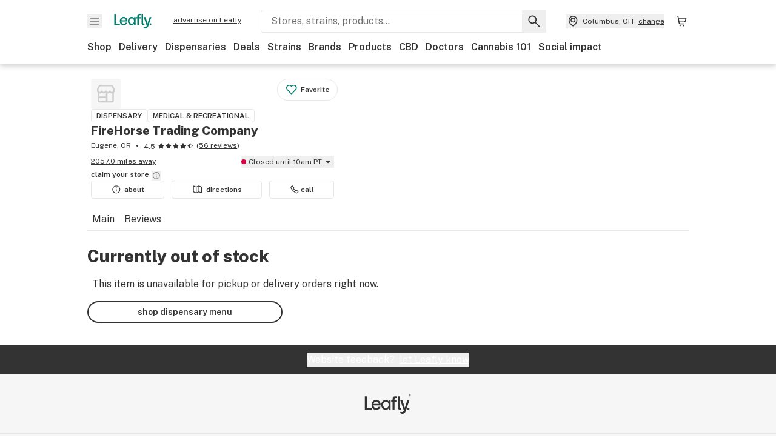

--- FILE ---
content_type: text/javascript
request_url: https://public.leafly.com/web-web/_next/static/chunks/86288-75b16d3c2034b0a6.js
body_size: 5296
content:
"use strict";(self.webpackChunk_N_E=self.webpackChunk_N_E||[]).push([[65429,86288],{30408:(e,t,s)=>{s.d(t,{i:()=>A,A:()=>_});var i=s(37876),a=s(14232),r=s(15039),l=s.n(r),n=s(52076),d=s.n(n),c=s(48230),o=s.n(c),h=s(88304),m=s(93341),u=s(35753),x=s(95017),p=s(64816),g=s(45435),f=s(99140),v=s(35089),w=s(57900),b=s(65429),j=s(33450),y=s(52138);let _=e=>{let{children:t,className:s,handleCardClick:r=()=>{},isFeatured:n=!1,menuItem:c,menuCardIndicators:_,menuItem:{brandName:N,cbdContentLabel:A,deal:k,dispensary:C,formattedThumbnailUrl:I,id:S,name:F,offers:P,onlineFulfillmentEnabled:T,price:R,product:E,productCategory:O,quantity:D,strain:B,thcContentLabel:z,unit:q},renderFulfillmentInfo:L=()=>{},showFulfillment:V=!1,similarStrain:H=!1}=e,{discountAmount:U,discountedPrice:G,active:J,discountLabel:M}=k||{},{logoUrl:W,pickupEnabled:Z,deliveryEnabled:Y,id:$,distanceMi:K,name:Q}=C||{},X=J&&U&&G,ee=!X&&((null==P?void 0:P.length)||0)>0,et="promoted"in c&&!!c.promoted,es=et||!!(null==_?void 0:_.cardFlagText)||n||H,ei=(0,g.h)(c,c.dispensary.path,S),ea=null==B?void 0:B.phenotype,er="Flower"===O&&ea?"".concat(ea," ").concat(O):O,el=q&&D&&(0,p.V)({size:D,unit:q}),en=X?G/100:R,ed=W||h.GF,ec=(0,a.useMemo)(()=>{if(V&&$)if(!T)return"In-store only ";else if(Z&&Y)return"Pickup or delivery ";else if(Y)return"Delivery only ";else return"Pickup "},[Z,Y,$,T,V]),eo=(0,m.A)(),eh=V&&null!=K&&"".concat((0,x.Yf)(K,eo)," away");return(0,i.jsxs)("div",{className:l()("flex flex-col justify-between relative h-full w-full bg-white shadow-low rounded p-lg overflow-y-hidden",{"pt-xl":es},s),"data-testid":"menu-item-card",children:[(0,i.jsxs)(o(),{className:"block h-full w-full",href:ei,onClick:r,"data-testid":"menu-item-card-link",children:[(0,i.jsx)(v.A,{isFeatured:n,similarStrain:H,menuCardIndicators:_}),(0,i.jsx)(f.A,{promoted:et}),(0,i.jsx)("div",{children:(0,i.jsx)("div",{className:"mx-auto mb-md w-[112px]",children:(0,i.jsx)(j.A,{src:I,alt:F,sizes:[112],ratio:"square","data-testid":"menu-item-card__image"})})}),(0,i.jsx)("div",{className:"text-secondary text-xs leading-none",children:d()(er)}),F&&(0,i.jsx)("h3",{className:"font-bold text-sm break-words mt-xs min-h-[48px]",children:F}),N&&(0,i.jsxs)("div",{className:"flex",children:[(0,i.jsxs)("h4",{className:"font-normal text-xs",children:["by ",N]}),"isBrandVerified"in c&&!!c.isBrandVerified&&(0,i.jsx)("span",{className:"ml-xs",style:{paddingTop:"3px"},children:(0,i.jsx)(b.default,{width:"14",height:"14",className:"text-verified"})})]}),(0,i.jsx)("div",{className:"min-h-[24px]",children:(z||A)&&(0,i.jsxs)("div",{className:"flex flex-row font-bold text-xs mt-xs",children:[z&&(0,i.jsx)("div",{className:"mr-sm",children:"".concat(z)}),A&&(0,i.jsx)("div",{children:"CBD ".concat(A)})]})}),(null==E?void 0:E.countApprovedPublicReviews)>0&&(0,i.jsx)(w.A,{rating:E.avgApprovedPublicReviewRating,ratingCount:E.countApprovedPublicReviews,showRating:!0,starWidth:14,"data-testid":"menu-item-card__rating",className:"mt-xs"})]}),(0,i.jsxs)("div",{children:[(0,i.jsxs)(o(),{className:l()("mt-sm",{"block mb-sm":!!t}),href:ei,onClick:r,"data-testid":"menu-item-card-link",children:[(0,i.jsx)("div",{className:"font-bold text-xs",children:el}),(0,i.jsx)("div",{className:l()("font-bold text-lg min-h-[24px]",{"text-notification":X}),"data-testid":"menu-item-card__price",children:"".concat((0,u.Ay)(en,eo))}),X&&(0,i.jsxs)("div",{"data-testid":"discount-details",className:"flex items-center text-xs mt-xs min-h-[24px]",children:[(0,i.jsx)("div",{className:"bg-notification rounded text-white font-bold mr-sm px-sm",children:M}),(0,i.jsx)("span",{children:"reg ".concat((0,u.Ay)(R,eo))})]}),ee&&(null==P?void 0:P.length)&&(0,i.jsx)("div",{className:"mt-xs",children:(0,i.jsx)(y.A,{offers:P,abridged:!0})}),V&&(0,i.jsxs)("div",{className:"flex gap-sm mt-xs","data-testid":"menu-item-card__fulfillment",children:[(0,i.jsx)("div",{className:"flex-shrink-0 border rounded border-grey-44",style:{height:"24px",width:"24px"},children:(0,i.jsx)(j.A,{src:ed,alt:Q,sizes:[24],className:"rounded"})}),(0,i.jsxs)("div",{className:"flex flex-col truncate font-bold text-xs",children:[(0,i.jsx)("div",{className:"truncate",children:Q}),(0,i.jsxs)("span",{className:l()("truncate",{"font-normal":!T,"text-charcoal":T}),children:[ec,eh]})]})]}),L(C)]}),t]})]})};var N=s(2225);let A=e=>{let{className:t,showOrderActions:s=!0,oneCardPerRow:a,...r}=e;return(0,i.jsx)("div",{className:l()("relative h-full w-full bg-white shadow-low rounded p-lg pt-xl",{"flex flex-col justify-between":!a,"grid md:flex md:justify-between":a},t),...r,children:(0,i.jsx)(i.Fragment,{children:a?(0,i.jsxs)(i.Fragment,{children:[(0,i.jsxs)("div",{className:"flex gap-xs",children:[(0,i.jsx)("div",{children:(0,i.jsx)(N.A,{className:"mx-auto",width:"112",height:"112",children:(0,i.jsx)(N.r,{width:"100%",height:"100%"})})}),(0,i.jsxs)("div",{className:"flex flex-col gap-sm",children:[(0,i.jsx)(N.A,{width:"60",height:"12",children:(0,i.jsx)(N.r,{width:"100%",height:"100%"})}),(0,i.jsx)(N.A,{width:"60%",height:"12",children:(0,i.jsx)(N.r,{width:"100%",height:"100%"})}),(0,i.jsx)(N.A,{width:"65",height:"12",children:(0,i.jsx)(N.r,{width:"100%",height:"100%"})}),(0,i.jsx)(N.A,{width:"65",height:"12",children:(0,i.jsx)(N.r,{width:"100%",height:"100%"})}),(0,i.jsx)(N.A,{width:"110",height:"14",children:(0,i.jsx)(N.r,{width:"100%",height:"100%"})})]})]}),(0,i.jsxs)("div",{className:"grid grid-cols-[109px_1fr] md:flex md:flex-col gap-sm justify-end ",children:[(0,i.jsx)(N.A,{width:"90",height:"22",className:"col-start-2",children:(0,i.jsx)(N.r,{width:"100%",height:"100%"})}),s&&(0,i.jsx)(N.A,{width:"100%",height:"36",className:"col-start-1 col-end-4",children:(0,i.jsx)(N.r,{width:"100%",height:"100%",rx:"16",ry:"16"})})]})]}):(0,i.jsxs)(i.Fragment,{children:[(0,i.jsxs)("div",{className:"h-full w-full",children:[(0,i.jsx)(N.A,{className:"mx-auto",width:"112",height:"112",children:(0,i.jsx)(N.r,{width:"100%",height:"100%"})}),(0,i.jsx)(N.A,{width:"60",height:"12",className:"mt-md",children:(0,i.jsx)(N.r,{width:"100%",height:"100%"})}),(0,i.jsx)(N.A,{width:"100%",height:"22",className:"mt-xs",children:(0,i.jsx)(N.r,{width:"100%",height:"100%"})}),(0,i.jsx)(N.A,{width:"60%",height:"12",className:"mt-xs",children:(0,i.jsx)(N.r,{width:"100%",height:"100%"})}),(0,i.jsxs)("div",{className:"flex mt-md",children:[(0,i.jsx)(N.A,{width:"65",height:"12",className:"mr-sm",children:(0,i.jsx)(N.r,{width:"100%",height:"100%"})}),(0,i.jsx)(N.A,{width:"65",height:"12",children:(0,i.jsx)(N.r,{width:"100%",height:"100%"})})]}),(0,i.jsx)(N.A,{width:"110",height:"14",className:"mt-md",children:(0,i.jsx)(N.r,{width:"100%",height:"100%"})})]}),(0,i.jsxs)("div",{className:"mt-xs",children:[(0,i.jsx)(N.A,{width:"40",height:"12",children:(0,i.jsx)(N.r,{width:"100%",height:"100%"})}),(0,i.jsx)(N.A,{width:"90",height:"22",className:"mt-sm",children:(0,i.jsx)(N.r,{width:"100%",height:"100%"})}),s&&(0,i.jsx)(N.A,{width:"100%",height:"36",className:"mt-md",children:(0,i.jsx)(N.r,{width:"100%",height:"100%",rx:"16",ry:"16"})})]})]})})})}},35089:(e,t,s)=>{s.d(t,{A:()=>n});var i=s(37876);s(14232);var a=s(15039),r=s.n(a),l=s(95534);let n=e=>{let{menuCardIndicators:t,similarStrain:s=!1,isFeatured:a,isHorizontalCard:n=!1}=e,d=!a&&(null==t?void 0:t.showStaffPick);return(null==t?void 0:t.cardFlagText)||s||a?(0,i.jsx)("div",{className:"absolute z-10 top-0 left-0 flex","data-testid":"card-flag",children:(0,i.jsxs)("div",{className:r()("inline-flex items-center font-bold text-xs px-sm py-xs",{"text-default bg-leafly-white":!(null==t?void 0:t.showStaffPick)||a||n}),style:{borderBottomRightRadius:"12px"},children:[d&&(0,i.jsx)("span",{className:"text-green mr-xs",children:(0,i.jsx)(l.default,{height:"14",width:"14"})}),s&&(0,i.jsx)("div",{className:"mr-xl",children:(0,i.jsxs)("div",{className:"absolute mr-sm z-10",children:[(0,i.jsx)("span",{className:"border border-default absolute",style:{borderRadius:"50%",bottom:-5,height:10,width:10}}),(0,i.jsx)("span",{className:"border border-default absolute",style:{borderRadius:"50%",bottom:-5,height:10,left:5,width:10}})]})}),a?"Featured":s?"Similar strain":null==t?void 0:t.cardFlagText]})}):null}},45435:(e,t,s)=>{s.d(t,{h:()=>r,q:()=>a});let i=e=>e?e.toLowerCase().trim().replace(/ /g,"-").replace(/[^\w-]+/g,"").substring(0,50):"product",a=(e,t)=>{let s=t||e.variants&&e.variants[0].id;return"/dispensary-info/".concat(e.dispensarySlug,"/p/").concat(e.menuItemId,"/").concat(i(e.name)).concat(s?"?variant=".concat(s):"")},r=(e,t,s)=>{let a=s||e.variants&&e.variants[0].id;return"".concat(t,"/p/").concat(e.menuItemId,"/").concat(i(e.name)).concat(a?"?variant=".concat(a):"")}},47714:(e,t,s)=>{s.d(t,{Z:()=>f});var i=s(37876),a=s(14232),r=s(15039),l=s.n(r),n=s(89099),d=s(62347),c=s(88884),o=s(57338),h=s(4565),m=s(71234),u=s(46440),x=s(9876),p=s(47784),g=s(99349);let f=e=>{let{addingToBagText:t="adding",className:s,ctaText:r="add to cart",defaultVariantId:f,iconDimensions:v,immediatelyAddToBag:w=!1,menuItem:b,merchandisingCampaignId:j,onClick:y=()=>{},onReservation:_=()=>{},quantity:N,successText:A="added!",variant:k}=e,C=(0,a.useId)(),I=(0,h.useDispatch)(),S="/bag"===(0,n.useRouter)().pathname,F=(0,h.useSelector)(m.ww),[P,T]=(0,a.useState)(!1),R=(0,a.useRef)(null),{reportATBStats:E}=(0,c.S)(),{publishEvent:O}=(0,o.O)(),[D,B]=(0,a.useState)(!1),[z,q]=(0,a.useState)(!1),{isMobile:L,isIOS:V}=(0,h.useSelector)(u.$);(0,a.useEffect)(()=>{z&&(B(!1),setTimeout(()=>{q(!1)},1200))},[z]);let H=e=>{S&&I(e(C))},U=async e=>{var t,s,i;H(x.tT),B(!0),y(e),O({action:d.rc.click,brandId:null==(t=b.brand)?void 0:t.id,cartId:F,category:d.b7.addToBag,dispensaryId:b.dispensaryId,label:b.dispensary.inStoreCartEnabled?"add to bag - shop every menu ".concat(L?V?"ios":"android":"desktop"):"".concat(d.JU.addToBag).concat(L?V?" ios":" android":" desktop"),menuItemId:b.menuItemId,merchandisingCampaignId:j,productId:null==(s=b.product)?void 0:s.id,strainId:null==(i=b.strain)?void 0:i.id}),T(!0)};return(0,i.jsxs)(i.Fragment,{children:[(0,i.jsx)(g.A,{"data-testid":"add-to-cart-button",iconFilePath:"cart_alt.svg",disabled:z,onClick:U,iconDimensions:v,className:l()("w-full disabled",s),ref:R,variant:k,submittingText:t,isSubmitting:D,children:z?A:r}),P&&(0,i.jsx)(p._,{immediatelyAddToBag:w,inStoreCart:b.dispensary.inStoreCartEnabled,onDismiss:()=>{T(!1),B(!1),H(x._D)},onReservation:()=>{E({atbAction:!0,atbError:void 0}),q(!0),_()},onReservationFail:e=>{B(!1),H(x._D),E({atbAction:!0,atbError:e})},quantity:N,returnFocusRef:R,variantId:f})]})}},65429:(e,t,s)=>{s.r(t),s.d(t,{default:()=>n});var i,a=s(14232),r=["title","titleId"];function l(){return(l=Object.assign?Object.assign.bind():function(e){for(var t=1;t<arguments.length;t++){var s=arguments[t];for(var i in s)({}).hasOwnProperty.call(s,i)&&(e[i]=s[i])}return e}).apply(null,arguments)}let n=function(e){var t=e.title,s=e.titleId,n=function(e,t){if(null==e)return{};var s,i,a=function(e,t){if(null==e)return{};var s={};for(var i in e)if(({}).hasOwnProperty.call(e,i)){if(-1!==t.indexOf(i))continue;s[i]=e[i]}return s}(e,t);if(Object.getOwnPropertySymbols){var r=Object.getOwnPropertySymbols(e);for(i=0;i<r.length;i++)s=r[i],-1===t.indexOf(s)&&({}).propertyIsEnumerable.call(e,s)&&(a[s]=e[s])}return a}(e,r);return a.createElement("svg",l({xmlns:"http://www.w3.org/2000/svg",fill:"none",viewBox:"0 0 14 14","aria-labelledby":s},n),t?a.createElement("title",{id:s},t):null,i||(i=a.createElement("path",{fill:"currentColor",d:"m13.687 6.368-.647-.486a.8.8 0 0 1-.25-.926l.309-.75a.8.8 0 0 0-.633-1.088l-.81-.103a.78.78 0 0 1-.677-.677l-.103-.809A.8.8 0 0 0 9.787.897l-.75.309a.8.8 0 0 1-.928-.25l-.5-.647a.788.788 0 0 0-1.251 0L5.887.97a.8.8 0 0 1-.927.25L4.21.897a.8.8 0 0 0-1.09.632l-.103.81a.78.78 0 0 1-.677.676l-.81.103a.8.8 0 0 0-.632 1.088l.309.75a.8.8 0 0 1-.25.926l-.648.5a.787.787 0 0 0 0 1.25l.662.486c.28.22.383.603.25.926l-.323.75a.8.8 0 0 0 .633 1.088l.81.103a.78.78 0 0 1 .676.677l.103.809a.8.8 0 0 0 1.09.632l.75-.309a.8.8 0 0 1 .927.25l.5.647a.788.788 0 0 0 1.251 0l.5-.647a.8.8 0 0 1 .928-.25l.75.309a.8.8 0 0 0 1.09-.632l.103-.81a.78.78 0 0 1 .677-.676l.81-.103a.8.8 0 0 0 .632-1.088l-.309-.75a.8.8 0 0 1 .25-.926l.648-.5c.382-.31.382-.927-.03-1.25m-4.135-.162L6.887 8.868a.76.76 0 0 1-.545.22.76.76 0 0 1-.544-.22l-1.34-1.339a.763.763 0 0 1 0-1.073.764.764 0 0 1 1.075 0l.794.794 2.15-2.118a.764.764 0 0 1 1.073 0 .763.763 0 0 1 0 1.074"})))}},70598:(e,t,s)=>{s.d(t,{M:()=>c});var i=s(37876);s(14232);var a=s(48230),r=s.n(a),l=s(45435),n=s(99349),d=s(47714);let c=e=>{let{menuItem:t,viewDetailsOnClick:s=()=>{},onReservation:a=()=>{},...c}=e,o=(0,l.h)(t,t.dispensary.path,t.id);return t.onlineFulfillmentEnabled||t.dispensary.inStoreCartEnabled?(0,i.jsx)(d.Z,{...c,onReservation:a,defaultVariantId:t.id,menuItem:t}):(0,i.jsx)(r(),{href:o,passHref:!0,legacyBehavior:!0,children:(0,i.jsx)(n.A,{variant:"secondary",onClick:s,href:o,"data-testid":"view-details-button",...c,children:"view details"})})}},88304:(e,t,s)=>{s.d(t,{CW:()=>m,D:()=>r,GF:()=>l,Ui:()=>g,ku:()=>a,mw:()=>n,n0:()=>c,rT:()=>d,uv:()=>x,vB:()=>o,xL:()=>h,yz:()=>u,zD:()=>p});let i={delivery:"Delivery",pickup:"Pickup",pickupDelivery:"Pickup & Delivery"},a={Flower:"Flower",Concentrate:"Concentrate",Edible:"Edible",Cartridge:"Cartridge",PreRoll:"Pre-roll",Topical:"Topical",Accessory:"Accessory",Other:"Other"},r={Flower:"Flower",Concentrate:"Concentrates",Edible:"Edibles",Cartridge:"Cartridges",PreRoll:"PreRolls",Topical:"Topicals",Accessory:"Accessories",Other:"Other"},l="https://leafly-public.imgix.net/dispensary/static/placeholder-dispensary-photo.jpg",n={about:"about",appointment:"appointment",deals:"deals",main:"main",menu:"menu",photos:"photos",reviews:"reviews"},d={[n.main]:{href:"/dispensary-info/[slug]",page:n.main},[n.menu]:{href:"/dispensary-info/[slug]/menu",page:n.menu},[n.deals]:{href:"/dispensary-info/[slug]/deals",page:n.deals},[n.reviews]:{href:"/dispensary-info/[slug]/reviews",page:n.reviews}},c={[n.main]:{href:"/cbd-store/[slug]",page:n.main},[n.menu]:{href:"/cbd-store/[slug]/menu",page:n.menu},[n.deals]:{href:"/cbd-store/[slug]/deals",page:n.deals},[n.reviews]:{href:"/cbd-store/[slug]/reviews",page:n.reviews}},o={[n.main]:{href:"/cannabis-store/[slug]",page:n.main},[n.menu]:{href:"/cannabis-store/[slug]/menu",page:n.menu},[n.deals]:{href:"/cannabis-store/[slug]/deals",page:n.deals},[n.reviews]:{href:"/cannabis-store/[slug]/reviews",page:n.reviews}},h={[n.about]:{href:"/doctors/[slug]",page:n.about},[n.reviews]:{href:"/doctors/[slug]/reviews",page:n.reviews},[n.appointment]:{href:"/doctors/[slug]/appointment",page:n.appointment}};i.delivery,i.pickup,i.pickupDelivery;let m={"cbd_content:asc":"CBD: low to high","cbd_content:desc":"CBD: high to low","price:asc":"Price: low to high","price:desc":"Price: high to low","thc_content:asc":"THC: low to high","thc_content:desc":"THC: high to low"},u=30,x=150,p={brand_name:!0,cbd:!0,cbd_content:!0,cbd_pips:!0,cbd_pips_max:!0,cbd_pips_min:!0,deal_title:!0,filterable_price:!0,has_cbd_submitted:!0,is_brand_verified:!0,is_staff_pick:!0,normalized_quantity:!0,page:!0,pickup_available:!0,price:!0,price_max:!0,price_min:!0,product_category:!0,q:!0,sort:!0,strain_category:!0,strain_effects_included:!0,strain_name:!0,strain_top_terp:!0,thc:!0,thc_content:!0,thc_pips:!0,thc_pips_max:!0,thc_pips_min:!0,top_strain_effects_included:!0,top_strain_negatives_excluded:!0,unit:!0,whats_hot:!0},g=["curaleaf","jars-cannabis","insa","sunnyside"]},88884:(e,t,s)=>{s.d(t,{S:()=>n});var i=s(89099),a=s(91040),r=s(62198);let l={"/dispensary-info/[slug]":"dispensary","/dispensary-info/[slug]/deals":"dispensary","/dispensary-info/[slug]/menu":"dispensary","/dispensary-info/[slug]/p/[menuItem]/[productSlug]":"pdp","/search/shop":"shop-modal"},n=()=>{var e;let{pathname:t}=(0,i.useRouter)(),s=l[t]||(null==t||null==(e=t.replace(/\//g,"-"))?void 0:e.replace(/\[|\]/g,""));return{reportATBStats:e=>(0,a.A)({data:JSON.stringify(e),headers:{"Content-Type":"application/json"},method:"POST",url:"/api/metrics/add-to-bag/".concat(s)}).catch(()=>{(0,r.A)("Unable to report Add To Bag stats")})}}},99140:(e,t,s)=>{s.d(t,{A:()=>l});var i=s(37876);s(14232);var a=s(15039),r=s.n(a);let l=e=>{let{promoted:t,position:s="right"}=e;return t?(0,i.jsx)("div",{className:r()({"left-0":"left"===s,"right-0":"right"===s},"absolute z-10 top-0"),"data-testid":"ad-flag",children:(0,i.jsx)("div",{className:"text-xs px-xs m-sm rounded bg-leafly-white text-grey font-bold",children:"ad"})}):(0,i.jsx)(i.Fragment,{})}}}]);
//# sourceMappingURL=86288-75b16d3c2034b0a6.js.map

--- FILE ---
content_type: text/javascript
request_url: https://public.leafly.com/web-web/_next/static/chunks/48343-3285a73da6434392.js
body_size: 3363
content:
"use strict";(self.webpackChunk_N_E=self.webpackChunk_N_E||[]).push([[48343],{43644:(e,a,t)=>{t.d(a,{A:()=>D});var i=t(37876),n=t(14232),l=t(15039),d=t.n(l),s=t(52076),r=t.n(s),o=t(48230),c=t.n(o),u=t(93341),m=t(35753),p=t(64816),v=t(45435),g=t(99349),h=t(35089),x=t(57900),f=t(65429),b=t(33450),y=t(75658),j=t(89099),I=t(62347),w=t(88884),C=t(57338),N=t(4565),k=t(71234),A=t(46440),R=t(9876),S=t(47784);let E=e=>{let{addingToBagText:a="adding",className:t,ctaText:l="add to cart",defaultVariantId:s,iconDimensions:r,immediatelyAddToBag:o=!1,menuItem:c,merchandisingCampaignId:u,onClick:m=()=>{},onReservation:p=()=>{},quantity:v,successText:h="added!",variant:x,eventCategory:f=I.b7.addToBag,showContinueShopping:b=!1}=e,y=(0,n.useId)(),E=(0,N.useDispatch)(),_="/bag"===(0,j.useRouter)().pathname,P=(0,N.useSelector)(k.ww),[D,T]=(0,n.useState)(!1),F=(0,n.useRef)(null),{reportATBStats:B}=(0,w.S)(),{publishEvent:L}=(0,C.O)(),[U,M]=(0,n.useState)(!1),[q,z]=(0,n.useState)(!1),{isMobile:V,isIOS:O}=(0,N.useSelector)(A.$),{id:W,brandId:H,dispensaryId:J,dispensaryInStoreCartEnabled:$,productId:G,strainId:K,boostTags:Q}=c;(0,n.useEffect)(()=>{q&&(M(!1),setTimeout(()=>{z(!1)},1200))},[q]);let X=e=>{_&&E(e(y))},Y=async e=>{X(R.tT),M(!0),m(e),L({action:I.rc.click,brandId:H,cartId:P,category:f,dispensaryId:J,label:$?"add to bag - shop every menu ".concat(V?O?"ios":"android":"desktop"):"".concat(I.JU.addToBag).concat(V?O?" ios":" android":" desktop"),menuItemId:W,merchandisingCampaignId:u,personalizationUserWeightIds:Q,productId:G,strainId:K}),T(!0)};return(0,i.jsxs)(i.Fragment,{children:[(0,i.jsx)(g.A,{"data-testid":"add-to-cart-button",iconFilePath:"cart_alt.svg",disabled:q,onClick:Y,iconDimensions:r,className:d()("w-full disabled",t),ref:F,variant:x,submittingText:a,isSubmitting:U,children:q?h:l}),D&&(0,i.jsx)(S._,{immediatelyAddToBag:o,inStoreCart:$,onDismiss:()=>{T(!1),M(!1),X(R._D)},onReservation:()=>{B({atbAction:!0,atbError:void 0}),z(!0),p()},onReservationFail:e=>{M(!1),X(R._D),B({atbAction:!0,atbError:e})},quantity:v,returnFocusRef:F,variantId:s,eventCategory:f,showContinueShopping:b})]})},_=e=>{let{menuItem:a,menuItemUrl:t,viewDetailsOnClick:n=()=>{},...l}=e,{dispensaryInStoreCartEnabled:d,onlineFulfillmentEnabled:s,variantId:r}=a;return s||d?(0,i.jsx)(E,{...l,defaultVariantId:r,menuItem:a}):(0,i.jsx)(c(),{href:t,passHref:!0,legacyBehavior:!0,children:(0,i.jsx)(g.A,{variant:"secondary",onClick:n,className:"py-[6px]",href:t,"data-testid":"view-details-button",...l,children:"view details"})})},P=e=>{let{dealDiscountLabel:a,displayPrice:t,offerLabel:n,price:l,quantity:s,unit:r,className:o}=e,c=(0,u.A)();return(0,i.jsxs)("div",{className:o,children:[(0,i.jsxs)("div",{className:"flex items-center justify-start",children:[(0,i.jsx)("div",{className:d()("font-bold text-md",{"text-notification":a}),"data-testid":"menu-item-card__price",children:"".concat((0,m.Ay)(t,c))}),r&&s&&(0,i.jsx)("div",{className:"font-bold text-xs pl-xs",children:(0,p.V)({size:s,unit:r})})]}),a&&(0,i.jsxs)("div",{"data-testid":"deal-section",className:"flex items-center text-xs",children:[(0,i.jsx)("div",{"data-testid":"discount-label",className:"bg-notification rounded text-white font-bold px-sm",children:a}),(0,i.jsx)("span",{className:"pl-sm text-grey",children:"reg ".concat((0,m.Ay)(l,c))})]}),n&&(0,i.jsx)("div",{"data-testid":"offer-section",className:"whitespace-nowrap",children:(0,i.jsx)(y.A,{label:n})})]})},D=e=>{var a,t,n;let{menuItem:l,menuCardIndicators:d,handleCardClick:s,onAddToBagClick:o,onAlternateAddToBagClick:u,onReservation:m,renderFulfillmentInfo:p,useAlternateAddToBagAction:y=!1,eventCategory:j}=e,{id:I,brand:w,brandName:C,category:N,cbdContentLabel:k,dealDiscountLabel:A,displayPrice:R,dispensary:S,isBrandVerified:E,name:D,offerLabel:T,onlineFulfillmentEnabled:F,price:B,product:L,quantity:U,strain:M,thcContentLabel:q,thumbnailUrl:z,unit:V,variantId:O,boostTags:W}=l,{phenotype:H=""}=null!=M?M:{},J=(0,v.h)({menuItemId:I,name:D},S.path,O),$="Flower"===N&&H?"".concat(H," ").concat(N):N,G=e=>{e.preventDefault(),e.stopPropagation(),o&&o()};return(0,i.jsx)("div",{"data-testid":"menu-item-card-horizontal",className:"relative h-full bg-white shadow-low rounded p-lg",children:(0,i.jsx)(c(),{href:J,onClick:s,"data-testid":"menu-item-card-link",children:(0,i.jsxs)("div",{className:"grid grid-cols-[104px_1fr] md:grid-cols-[104px_1fr_152px] gap-x-md",children:[(0,i.jsx)(h.A,{menuCardIndicators:d,isHorizontalCard:!0}),(0,i.jsx)("div",{className:"pr-md w-[116px]",children:(0,i.jsx)(b.A,{src:z,alt:D,sizes:[116],ratio:"square","data-testid":"menu-item-card__image",imageClass:"rounded"})}),(0,i.jsxs)("div",{className:"flex flex-col justify-start",children:[(0,i.jsx)("div",{className:"text-secondary text-xs font-bold",children:r()($)}),D&&(0,i.jsx)("div",{className:"font-bold text-sm break-words",children:D}),C&&(0,i.jsxs)("div",{className:"flex items-center gap-xs",children:[(0,i.jsxs)("div",{className:"font-normal text-xs",children:["by ",C]}),E&&(0,i.jsx)("span",{children:(0,i.jsx)(f.default,{width:"14",height:"14",className:"text-verified"})})]}),(q||k)&&(0,i.jsxs)("div",{className:"flex flex-row font-bold text-xs gap-sm",children:[q&&(0,i.jsx)("div",{children:"".concat(q)}),k&&(0,i.jsx)("div",{children:"CBD ".concat(k)})]}),!!(null==L?void 0:L.avgApprovedPublicReviewRating)&&(0,i.jsx)(x.A,{rating:L.avgApprovedPublicReviewRating,ratingCount:L.countApprovedPublicReviews,showRating:!0,starWidth:14,"data-testid":"menu-item-card__rating"}),(0,i.jsx)(P,{dealDiscountLabel:A,displayPrice:R,offerLabel:T,price:B,quantity:U,unit:V,className:"block md:hidden pt-sm"}),p&&p(S)]}),(0,i.jsxs)("div",{className:"hidden md:flex col-start-2 md:col-start-3 flex-col justify-end gap-sm",children:[(0,i.jsx)(P,{dealDiscountLabel:A,displayPrice:R,offerLabel:T,price:B,quantity:U,unit:V}),y?(0,i.jsx)(g.A,{"data-testid":"add-to-cart-button",iconFilePath:"bag.svg",onClick:u,className:"w-full",children:"add to cart"}):(0,i.jsx)(_,{menuItem:{boostTags:W,brandId:null==w?void 0:w.id,dispensaryId:S.id,dispensaryInStoreCartEnabled:S.inStoreCartEnabled,dispensarySlug:S.slug,id:I,name:D,onlineFulfillmentEnabled:F,productId:null==L?void 0:L.id,strainId:null==M?void 0:M.id,variantId:O},eventCategory:j,onClick:G,className:"w-full whitespace-nowrap self-end",onReservation:m,menuItemUrl:J})]}),y?(0,i.jsx)(g.A,{"data-testid":"add-to-cart-button",iconFilePath:"bag.svg",onClick:u,className:"md:hidden flex justify-center items-center col-start-1 col-end-4 w-full whitespace-nowrap mt-lg",children:"add to cart"}):(0,i.jsx)(_,{menuItem:{boostTags:W,brandId:null!=(a=null==w?void 0:w.id)?a:null,dispensaryId:S.id,dispensaryInStoreCartEnabled:S.inStoreCartEnabled,dispensarySlug:S.slug,id:I,name:D,onlineFulfillmentEnabled:F,productId:null!=(t=null==L?void 0:L.id)?t:null,strainId:null!=(n=null==M?void 0:M.id)?n:null,variantId:O},onClick:G,onReservation:m,className:"md:hidden flex justify-center items-center col-start-1 col-end-4 w-full whitespace-nowrap mt-lg",menuItemUrl:J})]})})})}},48343:(e,a,t)=>{t.d(a,{A:()=>o,q:()=>r});var i=t(37876);t(14232);var n=t(57338),l=t(30408),d=t(43644),s=t(70598);let r=(e,a)=>{let t,i;if(!e)return;let{isTrending:n,isBestSeller:l,isNew:d,isStaffPick:s}=e;return n?t="Trending now":l?t="Best seller":d?t="New":s&&a&&(i=!0,t="Staff pick"),{cardFlagText:t,showStaffPick:i}},o=e=>{var a,t,o,c,u,m,p,v,g,h,x;let{campaignId:f,dispensaryId:b,displayStaffPick:y,menuItem:j,onAddToBagClick:I=()=>{},onClick:w=()=>{},oneCardPerRow:C,onReservation:N=()=>{}}=e,{brand:k,deal:A,menuItemId:R,product:S,strain:E,onlineFulfillmentEnabled:_,boostTags:P}=j,D=r(j,y),{id:T}=k||{},{id:F}=A||{},{id:B}=S||{},{id:L}=E||{},{publishEvent:U}=(0,n.O)(),M=()=>{var e;if(w(),U({action:"click",brandId:T,category:"Dispensary Menu",dealId:F,dispensaryId:b,label:"Detail View - ".concat(_?"Reservable":"Not Reservable"),menuItemId:R,personalizationUserWeightIds:P,productId:B,strainId:L,...f&&{merchandisingCampaignId:f}}),(null==D?void 0:D.cardFlagText)&&U({action:"click",category:"menu_card_indicator",label:null==D?void 0:D.cardFlagText}),null==j||null==(e=j.offers)?void 0:e.length){let{dispensary:e,offers:a}=j;U({action:"Click",category:"Dispensary Menu",label:"".concat(e.name," - ").concat(e.id," (#) - ").concat((null==a?void 0:a.length)>1?"Multiple Offers":"".concat(a[0].title," - ").concat(a[0].id))})}},q=(null==(a=j.deal)?void 0:a.active)&&(null==(t=j.deal)?void 0:t.discountAmount)&&(null==(o=j.deal)?void 0:o.discountedPrice),z=!q&&j.offers&&(null==(c=j.offers)?void 0:c.length)>0?(e=>(null==e?void 0:e.length)===1?e[0].shortDisplayTitle:"".concat(null==e?void 0:e.length," offers"))(j.offers):null,V={boostTags:j.boostTags,brand:null,brandName:j.brandName,category:j.productCategory,cbdContentLabel:j.cbdContentLabel,dealDiscountLabel:q&&(null==(u=j.deal)?void 0:u.discountLabel),dispensary:{country:j.dispensary.country,deliveryEnabled:j.dispensary.deliveryEnabled,distanceMi:j.dispensary.distanceMi,id:j.dispensary.id,inStoreCartEnabled:j.dispensary.inStoreCartEnabled,logoUrl:j.dispensary.logoUrl,maxDeliveryDurationMaximum:0,maxOrderMinimum:0,name:j.dispensary.name,path:j.dispensary.path,pickupEnabled:j.dispensary.pickupEnabled,slug:j.dispensary.slug},displayPrice:j.sortPrice,id:j.menuItemId,isBestSeller:j.isBestSeller,isBrandVerified:j.isBrandVerified,isNew:j.isNew,isStaffPick:j.isStaffPick,isTrending:j.isTrending,name:j.name,offerLabel:z,onlineFulfillmentEnabled:j.onlineFulfillmentEnabled,price:j.price,product:{avgApprovedPublicReviewRating:null==(m=j.product)?void 0:m.avgApprovedPublicReviewRating,countApprovedPublicReviews:null==(p=j.product)?void 0:p.countApprovedPublicReviews,id:null==(v=j.product)?void 0:v.id,slug:""},quantity:j.quantity,strain:{id:null==(g=j.strain)?void 0:g.id,phenotype:null==(h=j.strain)?void 0:h.phenotype,slug:null==(x=j.strain)?void 0:x.slug},thcContentLabel:j.thcContentLabel,thumbnailUrl:j.thumbnailUrl,unit:j.unit,variantId:j.id};return C?(0,i.jsx)(d.A,{menuItem:V,menuCardIndicators:D,handleCardClick:M,onAddToBagClick:I,onReservation:N}):(0,i.jsx)(l.A,{handleCardClick:M,menuItem:j,menuCardIndicators:D,children:(0,i.jsx)(s.M,{menuItem:j,onClick:I,onReservation:N,merchandisingCampaignId:f})})}}}]);
//# sourceMappingURL=48343-3285a73da6434392.js.map

--- FILE ---
content_type: text/javascript
request_url: https://public.leafly.com/web-web/_next/static/28e0a46245995ddf21191c4b94157770ced29f37/_buildManifest.js
body_size: 4350
content:
self.__BUILD_MANIFEST=function(s,a,e,c,t,i,u,n,r,d,g,l,o,p,b,h,f,k,j,w,m,y,v,S,I,_,B,F,A,N,D,x,E,L,M,T,U,C,H,R,P,q,z,G,J,K,O,Q,V,W,X,Y,Z,$,ss,sa,se,sc,st,si,su,sn,sr,sd,sg,sl,so,sp,sb,sh,sf,sk,sj,sw,sm,sy,sv,sS,sI,s_,sB,sF,sA,sN,sD,sx,sE,sL,sM,sT,sU){return{__rewrites:{afterFiles:[],beforeFiles:[{has:void 0,source:"/web-web/_next/:path+",destination:"/_next/:path+"}],fallback:[]},__routerFilterStatic:{numItems:2,errorRate:1e-4,numBits:39,numHashes:14,bitArray:[0,0,1,1,u,u,u,i,u,u,u,i,u,i,u,u,i,u,i,u,i,u,i,i,i,i,u,i,u,i,u,u,i,u,i,i,i,u,i]},__routerFilterDynamic:{numItems:i,errorRate:1e-4,numBits:i,numHashes:NaN,bitArray:[]},"/":[E,P,y,q,se,sj,sw,z,"static/chunks/pages/index-4952fcfaef83af73.js"],"/500":["static/chunks/pages/500-5d7ac6d250192176.js"],"/_error":["static/chunks/pages/_error-bb59e557a9e86457.js"],"/bag":[v,e,S,s,a,c,t,A,R,G,sc,"static/chunks/pages/bag-ee5ead3a2de28dc8.js"],"/blank-page":["static/chunks/pages/blank-page-f9907ad5f07ade25.js"],"/brands":[sm,"static/chunks/pages/brands-666cf3389e8549ad.js"],"/brands/all":[sm,"static/chunks/pages/brands/all-90d92ce417411c0e.js"],"/brands/[slug]":[J,s,a,t,K,st,sy,O,"static/chunks/pages/brands/[slug]-4a91c0ab2b81f90f.js"],"/brands/[slug]/catalog/[[...categorySlug]]":[J,s,a,t,K,st,sy,O,"static/chunks/pages/brands/[slug]/catalog/[[...categorySlug]]-9115c5ad520e4a3a.js"],"/brands/[slug]/products/[productSlug]":[J,s,a,t,f,sv,"static/chunks/50899-293965f4484f8c86.js",O,"static/chunks/pages/brands/[slug]/products/[productSlug]-2d9fd8da63c6f5a9.js"],"/brands/[slug]/products/[productSlug]/write-review":[L,"static/chunks/pages/brands/[slug]/products/[productSlug]/write-review-83f11530bbf82a73.js"],"/brands/[slug]/shop":[e,k,J,s,a,c,t,h,j,N,Q,st,sS,O,"static/chunks/pages/brands/[slug]/shop-f96143c72442c3df.js"],"/cannabis-store/[slug]":[e,I,M,s,a,c,t,g,l,h,_,B,T,si,"static/chunks/pages/cannabis-store/[slug]-5278c8e2ada3f309.js"],"/cannabis-store/[slug]/deals":[e,I,s,c,g,B,su,"static/chunks/pages/cannabis-store/[slug]/deals-a9b887df0a781ee2.js"],"/cannabis-store/[slug]/menu":[e,k,I,M,sn,s,a,c,t,g,l,h,j,_,B,D,T,V,sr,"static/chunks/pages/cannabis-store/[slug]/menu-c0519e777217a97d.js"],"/cannabis-store/[slug]/p/[menuItem]/[productSlug]":[e,sd,s,a,c,t,g,l,h,f,_,sg,"static/chunks/pages/cannabis-store/[slug]/p/[menuItem]/[productSlug]-f964aacae4bf680c.js"],"/cannabis-store/[slug]/reviews":[o,e,p,b,W,c,g,f,X,"static/chunks/pages/cannabis-store/[slug]/reviews-1e8a37df86bf1da1.js"],"/cannabis-store/[slug]/write-review":[L,Y,"static/chunks/pages/cannabis-store/[slug]/write-review-522408cae73be4e0.js"],"/cbd-store/[slug]":[e,I,M,s,a,c,t,g,l,h,_,B,T,si,"static/chunks/pages/cbd-store/[slug]-52e598d78a008bd1.js"],"/cbd-store/[slug]/deals":[e,I,s,c,g,B,su,"static/chunks/pages/cbd-store/[slug]/deals-71ca934d57a5956a.js"],"/cbd-store/[slug]/menu":[e,k,I,M,sn,s,a,c,t,g,l,h,j,_,B,D,T,V,sr,"static/chunks/pages/cbd-store/[slug]/menu-da7b13633dc4dff3.js"],"/cbd-store/[slug]/p/[menuItem]/[productSlug]":[e,sd,s,a,c,t,g,l,h,f,_,sg,"static/chunks/pages/cbd-store/[slug]/p/[menuItem]/[productSlug]-f6762eef1bd98763.js"],"/cbd-store/[slug]/reviews":[o,e,p,b,W,c,g,f,X,"static/chunks/pages/cbd-store/[slug]/reviews-f1207abe61e7a766.js"],"/cbd-store/[slug]/write-review":[L,Y,"static/chunks/pages/cbd-store/[slug]/write-review-b2f92dd527fece47.js"],"/cbd-stores/[[...location]]":[o,e,p,b,k,E,Z,sl,c,l,y,j,D,N,so,sp,"static/chunks/pages/cbd-stores/[[...location]]-3bcd92e16aaacf42.js"],"/checkout":[v,S,U,sb,sI,A,$,G,s_,"static/chunks/pages/checkout-91f47196a961f755.js"],"/deals":[E,P,ss,sa,se,sB,z,"static/chunks/pages/deals-718688fde3117a31.js"],"/deals/locations":[sh,"static/chunks/pages/deals/locations-b2b0c8f0c7753c35.js"],"/deals/[slug]":[ss,sa,sB,"static/chunks/pages/deals/[slug]-2d0208501cdaf0e6.js"],"/delivery/[[...slug]]":[e,"static/chunks/32108-46ad25ca921f8d40.js",s,a,c,t,l,h,y,sj,"static/chunks/pages/delivery/[[...slug]]-ddaa6a57f783d238.js"],"/dispensaries/locations":[sh,"static/chunks/pages/dispensaries/locations-b4e7eb1c90d4959a.js"],"/dispensaries/[[...location]]":[o,e,p,b,k,E,Z,sl,c,l,y,j,D,N,so,sp,"static/chunks/pages/dispensaries/[[...location]]-ef80a9af622b6cf2.js"],"/dispensary-info/[slug]":[e,I,M,s,a,c,t,g,l,h,_,B,T,si,"static/chunks/pages/dispensary-info/[slug]-36ed4b5bde02426d.js"],"/dispensary-info/[slug]/deals":[e,I,s,c,g,B,su,"static/chunks/pages/dispensary-info/[slug]/deals-24323a3cdd286775.js"],"/dispensary-info/[slug]/menu":[e,k,I,M,sn,s,a,c,t,g,l,h,j,_,B,D,T,V,sr,"static/chunks/pages/dispensary-info/[slug]/menu-c2192f6245f71b48.js"],"/dispensary-info/[slug]/p/[menuItem]/[productSlug]":[e,sd,s,a,c,t,g,l,h,f,_,sg,"static/chunks/pages/dispensary-info/[slug]/p/[menuItem]/[productSlug]-e63ebbb5419fcaa4.js"],"/dispensary-info/[slug]/reviews":[o,e,p,b,W,c,g,f,X,"static/chunks/pages/dispensary-info/[slug]/reviews-98e9521b37aaf1d8.js"],"/dispensary-info/[slug]/write-review":[L,Y,"static/chunks/pages/dispensary-info/[slug]/write-review-422e7e01f9a89c12.js"],"/doctors/[slug]":[e,P,c,g,f,"static/chunks/45066-17e6fc2fb3214c3c.js",z,"static/chunks/pages/doctors/[slug]-1d351364fcc606d4.js"],"/doctors/[slug]/appointment":[e,Z,c,g,"static/chunks/pages/doctors/[slug]/appointment-7b81587412f698a4.js"],"/doctors/[slug]/reviews":[o,e,p,b,W,c,g,f,X,"static/chunks/pages/doctors/[slug]/reviews-6058833705d1598c.js"],"/doctors/[slug]/write-review":[L,Y,"static/chunks/pages/doctors/[slug]/write-review-ebfb768ea9d518f5.js"],"/embedded-pickup":[v,e,S,s,a,c,t,A,R,sc,"static/chunks/pages/embedded-pickup-50dba520a620d1e1.js"],"/embedded-pickup/reservation":[v,S,U,sb,sI,A,$,G,s_,"static/chunks/pages/embedded-pickup/reservation-56a4d8e4a8df3b45.js"],"/embedded-pickup/status/[orderId]":[v,S,U,A,$,sF,"static/chunks/pages/embedded-pickup/status/[orderId]-6233467ce40cc7cd.js"],"/info/[...slugs]":[n,r,d,w,m,"static/chunks/pages/info/[...slugs]-d81391dd66437e67.js"],"/internal/gtm-docs":["static/css/21c25c2c16b2380d.css","static/chunks/pages/internal/gtm-docs-418a5d12635a6a94.js"],"/learn":[n,r,d,w,m,"static/chunks/pages/learn-c75e218115a209fd.js"],"/learn/cannabis-glossary":[n,r,d,"static/chunks/pages/learn/cannabis-glossary-b3e3a9eb375dcb30.js"],"/learn/cannabis-glossary/[termSlug]":[n,r,d,w,m,"static/chunks/pages/learn/cannabis-glossary/[termSlug]-e5fdbd68bbb8fd6a.js"],"/learn/[...slugs]":[n,r,d,w,m,"static/chunks/pages/learn/[...slugs]-3f3f637bbaa3f787.js"],"/me/edit-profile":[sb,"static/chunks/pages/me/edit-profile-79b3889ae635088d.js"],"/me/favorites":[o,p,b,s,a,x,C,H,"static/chunks/pages/me/favorites-bacc4230e394563f.js"],"/me/recommended-strains":[o,p,b,s,a,x,C,H,sv,"static/chunks/pages/me/recommended-strains-bc78667ac7dd7311.js"],"/me/reviews":["static/chunks/pages/me/reviews-b1fd8562dd23b580.js"],"/me/settings":["static/chunks/pages/me/settings-8464dbf0d3b36f3a.js"],"/me/updates":["static/chunks/pages/me/updates-7b073a33701753a4.js"],"/medical-marijuana-doctors/[[...location]]":[o,e,p,b,k,E,Z,sl,c,l,y,j,D,N,so,sp,"static/chunks/pages/medical-marijuana-doctors/[[...location]]-e528498ce006f337.js"],"/news":[n,r,d,w,m,"static/chunks/pages/news-e39cbd964bef9071.js"],"/news/all":[n,r,d,F,"static/chunks/pages/news/all-69cb888d0f450805.js"],"/news/all/page/[page]":[n,r,d,F,"static/chunks/pages/news/all/page/[page]-22a279abd2e433cf.js"],"/news/author/[authorSlug]":[n,r,d,F,"static/chunks/pages/news/author/[authorSlug]-21d0c4891f14fa58.js"],"/news/author/[authorSlug]/page/[page]":[n,r,d,F,"static/chunks/pages/news/author/[authorSlug]/page/[page]-740b6c6eb5d772ce.js"],"/news/category/[categorySlug]":[n,r,d,F,"static/chunks/pages/news/category/[categorySlug]-8fe84b321a4f4dea.js"],"/news/category/[categorySlug]/page/[page]":[n,r,d,F,"static/chunks/pages/news/category/[categorySlug]/page/[page]-379ab4634a81e351.js"],"/news/tags/[tagSlug]":[n,r,d,F,"static/chunks/pages/news/tags/[tagSlug]-f3b9360c48c2540b.js"],"/news/tags/[tagSlug]/page/[page]":[n,r,d,F,"static/chunks/pages/news/tags/[tagSlug]/page/[page]-1e06931f77c68ab6.js"],"/news/[categorySlug]":[n,r,d,w,m,"static/chunks/pages/news/[categorySlug]-d6bf879279962949.js"],"/news/[categorySlug]/[articleSlug]":[n,r,d,w,sA,m,"static/chunks/pages/news/[categorySlug]/[articleSlug]-63636e2aa21ea65b.js"],"/order-history":[v,S,U,s,a,t,R,sN,"static/chunks/pages/order-history-db60a6489ead7bc3.js"],"/order-status/[orderId]":[v,S,U,A,$,sF,"static/chunks/pages/order-status/[orderId]-958fb64541f05180.js"],"/pickup":[v,e,S,s,a,c,t,A,R,G,sc,"static/chunks/pages/pickup-1b6e2cfb16143737.js"],"/pickup/history":[v,S,U,s,a,t,R,sN,"static/chunks/pages/pickup/history-affcf7704c26307e.js"],"/products":[K,sf,sD,"static/chunks/pages/products-b04fa6f1b3b5b582.js"],"/products/details/[slug]":["static/chunks/pages/products/details/[slug]-7c46f7850c03aa79.js"],"/products/details/[slug]/dispensaries":["static/chunks/pages/products/details/[slug]/dispensaries-203497202497b3ae.js"],"/products/details/[slug]/reviews":["static/chunks/pages/products/details/[slug]/reviews-6f897100c33dfea1.js"],"/products/details/[slug]/write-review":["static/chunks/pages/products/details/[slug]/write-review-6f14d3d3aeff7294.js"],"/products/[category]":[K,sf,sx,sD,"static/chunks/pages/products/[category]-83cd247e7787b84e.js"],"/products/[category]/[subcategory]":[e,k,"static/chunks/19151-d8fc38b9119e1140.js",s,a,c,t,h,j,N,Q,sf,sS,sx,"static/chunks/pages/products/[category]/[subcategory]-fdb9fd37ef75c05c.js"],"/profile/[username]":["static/chunks/pages/profile/[username]-4f9d027830e7480b.js"],"/search":[o,p,b,ss,s,a,t,l,h,y,x,C,H,sa,sE,"static/chunks/pages/search-13bf73e91b58b676.js"],"/search/shop/[[...slug]]":[o,p,b,ss,s,a,t,l,h,sa,sE,"static/chunks/pages/search/shop/[[...slug]]-96a6ed691c2e2145.js"],"/shop":[k,s,a,j,D,V,"static/css/a524ba0ef347f7b5.css","static/chunks/pages/shop-4edeefb7e4881949.js"],"/shop/locations":[sh,"static/chunks/pages/shop/locations-e282d9347674ffcd.js"],"/social-impact":[y,q,"static/chunks/29167-29cede60e4e57f54.js","static/chunks/pages/social-impact-6050a4e4a2928102.js"],"/strains":[o,p,b,k,s,a,j,x,C,N,H,Q,sL,sM,"static/chunks/pages/strains-c0251e0c6a4131c1.js"],"/strains/lists":[o,p,b,E,P,s,a,x,C,H,se,z,"static/chunks/pages/strains/lists-43bd574c1cd2f19e.js"],"/strains/lists/[...slug]":[o,p,b,k,s,a,j,x,C,N,H,Q,sL,sM,"static/chunks/pages/strains/lists/[...slug]-609b899f1bcc8ee7.js"],"/strains/[strainSlug]":[sT,s,a,y,f,x,q,sU,"static/chunks/pages/strains/[strainSlug]-b459f3e55a2d95db.js"],"/strains/[strainSlug]/photos":[sw,"static/chunks/pages/strains/[strainSlug]/photos-7459afb0a48e0497.js"],"/strains/[strainSlug]/reviews":[o,p,b,sT,y,f,q,sU,"static/chunks/pages/strains/[strainSlug]/reviews-64f936fc5d08ba7a.js"],"/strains/[strainSlug]/reviews/write-review":[L,"static/chunks/pages/strains/[strainSlug]/reviews/write-review-590cdb50eab6f352.js"],"/wp/preview/article":[n,r,d,w,sA,m,"static/chunks/pages/wp/preview/article-3c11cd5ef8c25202.js"],"/wp/preview/page":[n,r,d,w,m,"static/chunks/pages/wp/preview/page-e0f7b6b8153959bb.js"],"/wp/preview/terms":[n,r,d,w,m,"static/chunks/pages/wp/preview/terms-f35eb779ac92e58b.js"],sortedPages:["/","/500","/_app","/_error","/bag","/blank-page","/brands","/brands/all","/brands/[slug]","/brands/[slug]/catalog/[[...categorySlug]]","/brands/[slug]/products/[productSlug]","/brands/[slug]/products/[productSlug]/write-review","/brands/[slug]/shop","/cannabis-store/[slug]","/cannabis-store/[slug]/deals","/cannabis-store/[slug]/menu","/cannabis-store/[slug]/p/[menuItem]/[productSlug]","/cannabis-store/[slug]/reviews","/cannabis-store/[slug]/write-review","/cbd-store/[slug]","/cbd-store/[slug]/deals","/cbd-store/[slug]/menu","/cbd-store/[slug]/p/[menuItem]/[productSlug]","/cbd-store/[slug]/reviews","/cbd-store/[slug]/write-review","/cbd-stores/[[...location]]","/checkout","/deals","/deals/locations","/deals/[slug]","/delivery/[[...slug]]","/dispensaries/locations","/dispensaries/[[...location]]","/dispensary-info/[slug]","/dispensary-info/[slug]/deals","/dispensary-info/[slug]/menu","/dispensary-info/[slug]/p/[menuItem]/[productSlug]","/dispensary-info/[slug]/reviews","/dispensary-info/[slug]/write-review","/doctors/[slug]","/doctors/[slug]/appointment","/doctors/[slug]/reviews","/doctors/[slug]/write-review","/embedded-pickup","/embedded-pickup/reservation","/embedded-pickup/status/[orderId]","/info/[...slugs]","/internal/gtm-docs","/learn","/learn/cannabis-glossary","/learn/cannabis-glossary/[termSlug]","/learn/[...slugs]","/me/edit-profile","/me/favorites","/me/recommended-strains","/me/reviews","/me/settings","/me/updates","/medical-marijuana-doctors/[[...location]]","/news","/news/all","/news/all/page/[page]","/news/author/[authorSlug]","/news/author/[authorSlug]/page/[page]","/news/category/[categorySlug]","/news/category/[categorySlug]/page/[page]","/news/tags/[tagSlug]","/news/tags/[tagSlug]/page/[page]","/news/[categorySlug]","/news/[categorySlug]/[articleSlug]","/order-history","/order-status/[orderId]","/pickup","/pickup/history","/products","/products/details/[slug]","/products/details/[slug]/dispensaries","/products/details/[slug]/reviews","/products/details/[slug]/write-review","/products/[category]","/products/[category]/[subcategory]","/profile/[username]","/search","/search/shop/[[...slug]]","/shop","/shop/locations","/social-impact","/strains","/strains/lists","/strains/lists/[...slug]","/strains/[strainSlug]","/strains/[strainSlug]/photos","/strains/[strainSlug]/reviews","/strains/[strainSlug]/reviews/write-review","/wp/preview/article","/wp/preview/page","/wp/preview/terms"]}}("static/chunks/59691-b765a14c88edaefc.js","static/chunks/47784-487f4b6e819e4c5e.js","static/chunks/88518-d0ac4e0fbe87f372.js","static/chunks/4122-42cb7e76e0b42e79.js","static/chunks/86288-75b16d3c2034b0a6.js",0,1,"static/css/2db361b0ed1bb1c6.css","static/chunks/97608-cce0d91c986c757a.js","static/chunks/71965-aae980f453e336a8.js","static/chunks/90726-0fc4a325022ad511.js","static/chunks/71253-e3a44f336fdd885c.js","static/chunks/07c2d338-0a23ad1bb686834d.js","static/chunks/46545-b800006ab4510c60.js","static/chunks/17967-61406cf2b24ae674.js","static/chunks/48343-3285a73da6434392.js","static/chunks/53374-7b786fd32e0e937e.js","static/chunks/67088-9613d2d3a738db2f.js","static/chunks/96910-7a1011b72dbb8a33.js","static/chunks/86563-12821c6a515de784.js","static/css/dabc58cb0a96d614.css","static/chunks/54116-91544667cc284e8e.js","static/chunks/086881e8-f0e1b62e4d65f498.js","static/chunks/28412-3d8a4e2a289d2bab.js","static/chunks/66987-264159c412bff861.js","static/chunks/94797-ab094368b99afe29.js","static/chunks/70248-12edcc881fa4db35.js","static/chunks/24272-d0d13c8cf715de26.js","static/chunks/978-6ef0c516f23893b3.js","static/chunks/90179-355fd12319c29ab2.js","static/chunks/82746-1c310460e1d15035.js","static/chunks/50217-f73cb07e4932d022.js","static/chunks/81237-1302cd9568eb3e05.js","static/chunks/9325-be8c8de3e0413f9e.js","static/chunks/94208-7f79435b0609a766.js","static/chunks/16519-146b05e03e946789.js","static/chunks/8014-f686629e291581c9.js","static/chunks/58212-10f17bb7a712973a.js","static/chunks/56218-8893e60f8af6b3b8.js","static/chunks/91311-bf691aad091dd4e9.js","static/chunks/13569-7a5e4c418acc6e26.js","static/chunks/18824-bb4429e18d0b9bdb.js","static/css/6fa6d54b551ce5e0.css","static/chunks/5391-f9a8451ede0455b6.js","static/chunks/59125-13ea378e9050d2c1.js","static/chunks/82790-da637553951f3fb0.js","static/css/af3deeb3e9653e18.css","static/chunks/38422-3ec558eb7cf8b878.js","static/chunks/87049-45810d625920991f.js","static/chunks/20981-249354f38d585bea.js","static/chunks/619-ae69677c4491cd72.js","static/chunks/30992-ba3b3f626da3c6b9.js","static/chunks/57447-b7a66ec5c0560d35.js","static/chunks/54284-8909861bdd65ac45.js","static/chunks/22416-3062d80352ca2400.js","static/chunks/80080-ed53e0312cb9fd02.js","static/chunks/87075-37e688cf22389f4c.js","static/chunks/33979-eb71a5c21614032b.js","static/chunks/7011-d62d0258468abcc4.js","static/chunks/52059-9ca9d1fc4eb26502.js","static/chunks/53062-cc747052ebb90cb1.js","static/chunks/44420-3401d829545e58c4.js","static/chunks/44983-18e010eade907e18.js","static/chunks/62148-9545e14fed5cc3eb.js","static/chunks/32124-58425d75cb826af4.js","static/chunks/22373-7b4dfdbee2591e3d.js","static/chunks/6273-9d389a58d6bb75aa.js","static/css/7708d7b1e6ce85db.css","static/chunks/48356-21b7a4790bcb8fef.js","static/chunks/61216-f572edb3cc3b6e42.js","static/chunks/51003-00b2d8efa5b1e411.js",1e-4,"static/chunks/2412-52ca0a1e7e6961f0.js","static/chunks/11355-00c2583b1b6d052a.js","static/chunks/5196-0b9ee10aca7f001d.js","static/chunks/36727-90f5f48039659349.js","static/chunks/83537-05bce449f529b15d.js","static/chunks/18271-eb64433e070c7a7e.js","static/chunks/32264-b7e28f07c9d9f9ee.js","static/chunks/45899-1a4cb84d4ab2b2fc.js","static/chunks/55857-a72d9da0693cb7b6.js","static/chunks/4590-bfd239fa74e88c8d.js","static/chunks/72209-bd1cfe92723111eb.js","static/chunks/80970-1e1acc413eb77645.js","static/chunks/39222-ec56577e6dae6817.js","static/chunks/43070-9cf3c971251bf68c.js","static/chunks/10360-418ecd390ef5c703.js","static/chunks/44235-68f9f53706271c70.js","static/css/032a04da6e56fc98.css","static/chunks/18707-532befb5fbce7f7c.js","static/chunks/86917-1e1e329d5c940e7a.js"),self.__BUILD_MANIFEST_CB&&self.__BUILD_MANIFEST_CB();

--- FILE ---
content_type: text/javascript
request_url: https://public.leafly.com/web-web/_next/static/chunks/pages/dispensary-info/%5Bslug%5D/p/%5BmenuItem%5D/%5BproductSlug%5D-e63ebbb5419fcaa4.js
body_size: -179
content:
(self.webpackChunk_N_E=self.webpackChunk_N_E||[]).push([[85968],{61916:(_,n,u)=>{(window.__NEXT_P=window.__NEXT_P||[]).push(["/dispensary-info/[slug]/p/[menuItem]/[productSlug]",function(){return u(32124)}])}},_=>{_.O(0,[88518,62148,59691,47784,4122,86288,90726,71253,48343,53374,94797,32124,90636,46593,38792],()=>_(_.s=61916)),_N_E=_.O()}]);
//# sourceMappingURL=[productSlug]-e63ebbb5419fcaa4.js.map

--- FILE ---
content_type: text/javascript
request_url: https://public.leafly.com/web-web/_next/static/chunks/32124-58425d75cb826af4.js
body_size: 10224
content:
"use strict";(self.webpackChunk_N_E=self.webpackChunk_N_E||[]).push([[15352,32124,50273,94153],{8894:(e,t,a)=>{a.d(t,{A:()=>l});var n=a(37876);a(14232);var r=a(89099),s=a(24642);let l=function(e){let{wrapperClasses:t}=e,{asPath:a}=(0,r.useRouter)(),l=(0,s.A)(),i="".concat(l).concat(a);return(0,n.jsxs)("div",{className:t,children:["Notice a problem?",(0,n.jsx)("a",{className:"underline ml-xs",style:{fontWeight:600},href:"mailto:reportaconcern@leafly.com?subject=Report a concern&body=Reporting a concern with ".concat(i,"."),children:"Report this item"})]})}},15352:(e,t,a)=>{a.r(t),a.d(t,{default:()=>o});var n,r,s,l,i=a(14232),d=["title","titleId"];function c(){return(c=Object.assign?Object.assign.bind():function(e){for(var t=1;t<arguments.length;t++){var a=arguments[t];for(var n in a)({}).hasOwnProperty.call(a,n)&&(e[n]=a[n])}return e}).apply(null,arguments)}let o=function(e){var t=e.title,a=e.titleId,o=function(e,t){if(null==e)return{};var a,n,r=function(e,t){if(null==e)return{};var a={};for(var n in e)if(({}).hasOwnProperty.call(e,n)){if(-1!==t.indexOf(n))continue;a[n]=e[n]}return a}(e,t);if(Object.getOwnPropertySymbols){var s=Object.getOwnPropertySymbols(e);for(n=0;n<s.length;n++)a=s[n],-1===t.indexOf(a)&&({}).propertyIsEnumerable.call(e,a)&&(r[a]=e[a])}return r}(e,d);return i.createElement("svg",c({xmlns:"http://www.w3.org/2000/svg",viewBox:"0 0 576.539 507.943","aria-labelledby":a},o),t?i.createElement("title",{id:a},t):null,n||(n=i.createElement("path",{d:"M31.39 494.183h512.191a18.52 18.52 0 0 0 16.043-9.265 18.51 18.51 0 0 0 0-18.524L303.529 22.822a18.526 18.526 0 0 0-32.086 0L15.346 466.394a18.527 18.527 0 0 0 16.044 27.789"})),r||(r=i.createElement("path",{fill:"#FF0",d:"m287.485 69.346 223.827 387.679H63.658z"})),s||(s=i.createElement("circle",{cx:287.485,cy:399.078,r:25.644})),l||(l=i.createElement("path",{d:"m303.068 344.582 18.396-167.807a34.37 34.37 0 0 0-17.297-33.69 34.37 34.37 0 0 0-50.164 38.455l19.122 166.535a15.074 15.074 0 1 0 29.943-3.493"})))}},32124:(e,t,a)=>{a.r(t),a.d(t,{__N_SSP:()=>eR,default:()=>eE});var n=a(37876),r=a(14232),s=a(18847),l=a.n(s),i=a(88304),d=a(11611),c=a(33645),o=a(60320),u=a(71217),m=a(11199),x=a(73668),h=a(40123),p=a.n(h),f=a(25702),v=a.n(f),g=a(48230),b=a.n(g),y=a(14e3),j=a(48242),w=a(62347),N=a(93341),I=a(57338),A=a(92025),C=a(4565),S=a(45907),k=a(15713),_=a(14238),O=a(43454),R=a(91862),E=a(28459),D=a(15039),M=a.n(D),P=a(94153),L=a(50273);let F=e=>{let{className:t,label:a,max:r=99,min:s=1,onChange:l,step:i=1,tallSelector:d=!1,trackDecrementClickEvent:c,trackIncrementClickEvent:o,value:u=1}=e;return(0,n.jsx)(n.Fragment,{children:(0,n.jsxs)("div",{"data-testid":"quantity-selector",className:M()("w-full",t),children:[(0,n.jsx)("label",{className:"pb-lg font-bold text-xs",children:a}),(0,n.jsxs)("div",{className:M()("flex flex-row rounded relative bg-white border border-grey-44",{"h-10 mt-xs md:w-80":!d,"h-[50px]":d}),children:[(0,n.jsx)("button",{onClick:async()=>{c&&c(),u?u>s&&l(u-i):l(i)},"data-testid":"quantity-selector-decrement",className:"text-green text-xl h-full rounded-l cursor-pointer focus:outline-none","aria-label":"Click to Decrease Quantity To ".concat(u-i),children:1!==u?(0,n.jsx)(P.default,{className:"ml-2",width:"24",height:"24"}):(0,n.jsx)("div",{className:"p-md"})}),(0,n.jsx)("input",{max:r,min:s,step:i,value:u,onChange:e=>{let{valueAsNumber:t}=e.target;/[0-9]/.test(t)&&t<=r&&t>=s?l(t):l(NaN)},onBlur:()=>{u||l(i)},type:"number",className:M()("outline-none focus:outline-none text-center w-full font-bold text-md focus:text-black md:text-basecursor-default flex items-center text-gray-700 border-transparent bg-transparent qselector-spinner-hide",{"text-sm":d}),name:"custom-input-number","data-testid":"quantity-selector-value","aria-label":"Quantity of ".concat(u)}),(0,n.jsx)("button",{onClick:async()=>{o&&o(),u?u<r&&l(u+i):l(i)},"data-testid":"quantity-selector-increment",className:"h-full rounded-r cursor-pointer","aria-label":"Click to Increase Quantity To ".concat(u+i),children:(0,n.jsx)(L.default,{className:"mr-2",width:"24",height:"24"})})]})]})})};var T=a(5015),V=a(25050);let B=e=>{var t;let{className:a,dispensary:r}=e,s=(0,V.yW)(r.preorderConfigured,null==(t=r.currentStatuses)?void 0:t.store,r.timeZone,"store");return(0,n.jsx)("div",{className:M()("text-xs",a),children:(0,n.jsx)("span",{"data-testid":"statusMessage",className:"mr-xs",children:s})})};var U=a(97211),z=a(46763),q=a(62198);let W=async(e,t,a,n)=>{try{let r=n?(0,z.v)(n):{"sort[0][rank_score]":"desc"},{data:s}=await U.A.get("/api/strains/v1/".concat(e,"/reviews"),{params:{skip:((a||1)-1)*(t||8),take:t||8,...r}});return s}catch(e){return(0,q.A)(e.message,{functionName:"getStrainReviews",service:"consumer",statusCode:e.statusCode}),{data:[],metadata:{totalCount:0}}}};var $=a(57900),G=a(62026),H=a(81203);let J=e=>{let{className:t,strain:a}=e,[s,l]=(0,r.useState)([]),[i,d]=(0,r.useState)(0),[c,o]=(0,r.useState)(1),{averageRating:u,reviewCount:m,slug:x,name:h}=a,{publishEvent:p}=(0,I.O)(),f=function(){let e=arguments.length>0&&void 0!==arguments[0]?arguments[0]:1;return W(x,3,(e-1)*3,"rank_score:desc")};return(0,r.useEffect)(()=>{f().then(e=>{let{data:t,metadata:{totalCount:a}}=e;l(t),d(a)})},[]),(0,n.jsxs)("div",{id:"pdp-strain-reviews",className:M()(t),children:[(0,n.jsxs)("h2",{className:"mb-sm",children:[m," ",h," reviews"]}),(0,n.jsx)($.A,{rating:u,starWidth:16,className:"text-sm mb-md",ratingCount:m}),!m&&(0,n.jsx)("div",{className:"mb-lg",children:"Be the first to write a review."}),(0,n.jsx)(G.A,{category:"Reviews",action:"impression",label:"menu strain write a review CTA",children:(0,n.jsx)(b(),{className:"button mb-xxl",href:"/strains/".concat(x,"/reviews/write-review"),onClick:()=>p({action:w.rc.click,category:w.b7.reviews,label:"menu strain write a review CTA"}),children:"write a strain review"})}),!!s.length&&(0,n.jsxs)(n.Fragment,{children:[s.map(e=>(0,n.jsx)(H.A,{review:e,type:H.L.STRAIN,itemReviewed:h},e.id)),s.length<i&&(0,n.jsx)("button",{className:"button button--secondary","data-testid":"strain-reviews-load-more",onClick:()=>{f(c+1).then(e=>{let{data:t}=e;l([...s,...t]),o(c+1)})},children:"load more reviews"})]})]})};var K=a(1615),Q=a(97833),Y=a(35753),Z=a(70802),X=a(49096),ee=a.n(X);let et=e=>{let{discountLabel:t,className:a,side:r="left",isRounded:s=!1}=e,l="left"===r||!r;return(0,n.jsxs)(n.Fragment,{children:[(0,n.jsxs)("div",{className:"jsx-a40b1745407fda13 "+"absolute flex ".concat(a),children:[!l&&(0,n.jsx)("div",{className:"jsx-a40b1745407fda13 w-0 h-0 discount-tag--triangle-right inline-block border-notification"}),(0,n.jsx)("div",{className:"jsx-a40b1745407fda13 "+(M()("leading-[--font-size-xs] bg-notification text-white text-xs p-xs inline-block font-bold",{"rounded-tl":s&&l,"rounded-tr":s&&!l})||""),children:t}),l&&(0,n.jsx)("div",{className:"jsx-a40b1745407fda13 w-0 h-0 discount-tag--triangle-left inline-block border-notification"})]}),(0,n.jsx)(ee(),{id:"a40b1745407fda13",children:".discount-tag--triangle-left.jsx-a40b1745407fda13{border-top-width:calc(var(--font-size-xs) + 8px);border-right:calc(var(--font-size-xs) + 8px)solid transparent}.discount-tag--triangle-right.jsx-a40b1745407fda13{border-top-width:calc(var(--font-size-xs) + 8px);border-left:calc(var(--font-size-xs) + 8px)solid transparent}"})]})};function ea(e){let{className:t,countryCode:a,selected:r=!1,variant:s,...l}=e,{deal:i,price:d,unit:c,quantity:o}=s,u=null==i?void 0:i.active,m=u?(0,Y.s7)(i.discountedPrice):d,x=(0,Z.A)((0,K.g)({packageSize:o,packageUnit:c})),[h,p]=(0,Y.ZW)(m,a)||[];return(0,n.jsxs)("div",{"data-testid":"variant-select__card",className:M()("relative h-full flex flex-col justify-end border rounded py-sm px-lg",{"bg-green-20 border-deep-green-60":r,"border-light-grey":!r,"min-w-[120px]":u},t),...l,children:[u&&(0,n.jsx)(et,{className:"top-0 right-0",discountLabel:i.discountLabel,side:"right",isRounded:!0}),u&&(0,n.jsx)("div",{className:"line-through text-xs",children:(0,Y.Ay)(d,a)}),(0,n.jsxs)("div",{"data-testid":"variant-select__price",className:"flex items-start font-bold text-base",children:[(0,n.jsx)("span",{children:"$"}),(0,n.jsx)("span",{className:"text-hero leading-none",children:h}),(0,n.jsx)("span",{children:p})]}),(0,n.jsx)("span",{className:"font-bold text-xs mt-xs",children:x})]})}let en=e=>{let{allowSelections:t=!0,variantSelected:a,variants:s,selectVariant:l,inStoreCart:i,countryCode:d,className:c}=e,o=(0,r.useMemo)(()=>s.slice().sort((e,t)=>{var a,n;return!!(null==(a=t.deal)?void 0:a.active)-!!(null==(n=e.deal)?void 0:n.active)||e.price-t.price}),[s.map(e=>e.id).toString()]);return(0,n.jsx)(n.Fragment,{children:(0,n.jsx)("div",{"data-testid":"variant-select",className:M()({"row flex-nowrap md:flex-wrap items-stretch overflow-scroll md:overflow-auto -mb-sm":t},c),children:o.map(e=>{let{deal:r,price:s,id:c,unit:o,quantity:u}=e;if(!t&&!i){let t=(null==r?void 0:r.active)?(0,Y.s7)(r.discountedPrice):s,a=(0,Z.A)((0,K.g)({packageSize:u,packageUnit:o}));return(0,n.jsxs)("div",{"data-testid":"in-store-price",children:[a,"\xa0\xa0–\xa0\xa0",(0,Y.Ay)(t,d)]},e.id)}return(0,n.jsx)("div",{className:"flex-grow-0 col-auto md:col-1/2 lg:col-1/3 mb-sm",children:(0,n.jsx)(ea,{countryCode:d,onClick:()=>l(e),onKeyDown:Q.A,role:"button","aria-label":"Select price of ".concat(e.price," for ").concat(e.quantity," ").concat(e.unit),selected:c===a.id,tabIndex:0,variant:e})},e.id)})})})};var er=a(33450),es=a(88219),el=a(47714),ei=a(89320),ed=a(80722),ec=a(8894),eo=a(86170),eu=a(52138);let em=e=>{let{offers:t,dispensarySlug:a,buttonRef:r,setModalIsVisible:s}=e,l=(0,N.A)(),i=(0,eo.A)({countryCode:l,slug:a||"",tab:"menu"});return(0,n.jsx)("div",{className:"my-lg md:max-w-[322px]",children:(0,n.jsx)(eu.A,{offers:t,dealLink:i,onClickAll:()=>s(!0),buttonRef:r,gaCategory:"Menu Item Details"})})};var ex=a(56636);let eh=e=>{let{offers:t,dispensarySlug:a,buttonRef:r,setModalIsVisible:s}=e,l=(0,N.A)(),i=(0,eo.A)({countryCode:l,slug:a||"",tab:"menu"});return(0,n.jsx)(ex.aF,{title:"Available Offers",onDismissed:()=>s(!1),returnFocusRef:r,width:375,children:(0,n.jsx)(eu.A,{offers:t,dealLink:i,displayList:!0,gaCategory:"Menu Item Details"})})},ep=e=>{let{buttonRef:t,dispensarySlug:a,offers:r,setModalIsVisible:s}=e;return r&&0!==r.length?(0,n.jsx)(em,{offers:r,dispensarySlug:a,setModalIsVisible:s,buttonRef:t}):null},ef=e=>{let{buttonRef:t,dispensarySlug:a,offers:r,setModalIsVisible:s}=e;return(0,n.jsx)(eh,{offers:r,dispensarySlug:a,setModalIsVisible:s,buttonRef:t})};var ev=a(85736),eg=a(30408),eb=a(70598);let ey=e=>{let{className:t,similarMenuItems:a}=e,{publishEvent:r}=(0,I.O)(),s=e=>{var t,a,n;r({action:w.rc.click,brandId:null==e||null==(t=e.brand)?void 0:t.id,category:"Similar Items Carousel",dispensaryId:null==e?void 0:e.dispensaryId,label:"product card",menuItemId:null==e?void 0:e.menuItemId,productId:null==e||null==(a=e.product)?void 0:a.id,strainId:null==e||null==(n=e.strain)?void 0:n.id})};return(null==a?void 0:a.length)?(0,n.jsx)(ev.A,{title:"You may also like",className:t,children:a.map(e=>(0,n.jsx)(eg.A,{"data-testid":"product-rec-tray-item",handleCardClick:()=>s(e),menuItem:e,children:(0,n.jsx)(eb.M,{menuItem:e,onClick:()=>s(e)})},e.id))}):(0,n.jsx)(n.Fragment,{})};var ej=a(65429),ew=a(77693);let eN=e=>{let{menuItem:t}=e,a=t.description?t.description:"".concat(t.name,", ").concat(t.productCategory||""," ").concat((()=>{if(!t.thcContentLabel&&!t.cbdContentLabel)return"";let e="- ";return t.thcContentLabel||(e+="THC ".concat(!t.thcContentLabel)),null!==t.cbdContent&&t.cbdUnit&&(e+=", CBD ".concat(t.cbdContentLabel)),e})());return(0,n.jsxs)("section",{className:"max-w-[700px]",children:[(0,n.jsx)("h2",{className:"mb-sm",children:"About this product"}),t.isBrandVerified&&(0,n.jsxs)("div",{className:"py-3",children:[(0,n.jsxs)("div",{className:"flex",children:[(0,n.jsx)("span",{className:"mr-xs text-sm font-bold",children:"Brand verified"}),(0,n.jsx)(ej.default,{style:{marginTop:"5px"},width:"14",height:"14",className:"text-verified"})]}),(0,n.jsx)("span",{className:"text-xs text-secondary",children:"Product details verified by brand"})]}),(0,n.jsx)("p",{className:"text-base break-word hyphens-auto whitespace-pre-line",children:a}),(0,n.jsx)(ew.A,{className:"mt-lg"})]})},eI=e=>{var t,a,r,s,l,i;let{menuItem:d}=e;return d?(0,n.jsxs)("div",{"data-testid":"menu-item__header",children:[(0,n.jsx)("h1",{className:"heading--l",children:d.name}),(0,n.jsxs)("div",{className:"flex dot-separator",children:[d.brandName&&(0,n.jsxs)("div",{className:"text-xs mt-xs flex",children:[(null==(t=d.brand)?void 0:t.slug)?(0,n.jsx)(b(),{"data-testid":"menu-item__brand",href:"/brands/".concat(d.brand.slug),children:d.brandName}):(0,n.jsx)("div",{"data-testid":"menu-item__brand",children:d.brandName}),d.isBrandVerified?(0,n.jsx)(ej.default,{title:"".concat(d.brandName," is a verified brand"),className:"text-verified  ml-xs mt-[3px]","data-testid":"brand-verified-badge",height:"14",role:"img",width:"14"}):null]}),(0,n.jsx)("div",{className:"mt-xs text-xs",children:d.productCategory})]}),!!(null==(a=d.strain)?void 0:a.averageRating)&&(0,n.jsxs)("div",{"data-testid":"menu-item__strain-rating",className:"flex items-center mt-sm text-xs",children:[(0,n.jsx)("span",{className:"mr-md font-bold",children:"Strain rating:"}),(0,n.jsx)("div",{className:"flex items-center",role:"button",onClick:()=>{let e=document.getElementById("pdp-strain-reviews");e&&e.scrollIntoView()},onKeyDown:Q.A,tabIndex:0,children:(0,n.jsx)($.A,{rating:null==(r=d.strain)?void 0:r.averageRating,ratingCount:null==(s=d.strain)?void 0:s.reviewCount,starWidth:12,ratingCountClass:"text-green underline"})})]}),(0,n.jsxs)("div",{"data-testid":"menu-item__cannabinoids",className:"flex font-bold mt-sm text-xs",children:[(null==(l=d.strain)?void 0:l.category)&&(0,n.jsx)("div",{className:"inline-block px-sm py-xs rounded bg-leafly-white mr-md",children:null==(i=d.strain)?void 0:i.category}),(null==d?void 0:d.thcContentLabel)?(0,n.jsx)("div",{className:"inline-block px-sm py-xs rounded bg-deep-green-20 mr-md","data-testid":"menu-item__cannabinoids--thc",children:d.thcContentLabel}):(0,n.jsx)(n.Fragment,{}),(0,n.jsx)("div",{className:"inline-block px-sm py-xs rounded bg-deep-green-20","data-testid":"menu-item__cannabinoids--cbd",children:"CBD ".concat((null==d?void 0:d.cbdContentLabel)||" —")})]})]}):null},eA=l()(()=>Promise.all([a.e(83537),a.e(50899),a.e(66666)]).then(a.bind(a,66666)),{loadableGenerated:{webpack:()=>[66666]}}),eC=l()(()=>a.e(3290).then(a.bind(a,3290)),{loadableGenerated:{webpack:()=>[3290]}}),eS=(e,t)=>{if(e){let a=t.variants.find(t=>t.id===parseInt(e,10));if(a)return a}return t.variants.reduce((e,t)=>t.price<e.price?t:e)},ek=e=>{var t,a;let{dispensary:s,menuItem:l,similarMenuItems:i,availableFilters:d}=e,c=(0,N.A)(),u=(0,C.useSelector)(S.Iu),m=(0,y.useSearchParams)(),x=(0,y.usePathname)(),{replace:h}=(0,y.useRouter)(),f=m&&m.get("variant"),[g,D]=(0,r.useState)(!1),M=(e=>{let{deliveryZoneRangeType:t,deliveryZonePostalCodeWhitelist:a,deliveryRadiusMiles:n,hasReservationsEnabled:r,hasDeliveryEnabled:s}=e,l="postal_code"===t?!!(null==a?void 0:a.length):!!n&&n>0;return r||s&&l})(s),P=(0,_.A)(s),L=(0,O.A)(c,s,u),V=!!(0,C.useSelector)(k.MK),U=(0,o.A)(s.tags),z=(0,C.useDispatch)(),q=!M||!l.pickupEnabled,W=(0,r.useRef)(null),[$,G]=(0,r.useState)(eS(f,l)),[H,K]=(0,r.useState)(1),{publishEvent:Q}=(0,I.O)(),Y=!p()(l.strain),Z=(0,r.useMemo)(()=>{var e,t;return(0,o.A)(null==l||null==(e=l.dispensary)?void 0:e.tags)?null==l||null==(t=l.variants)?void 0:t.filter(e=>e.medical===V):(null==l?void 0:l.variants)||[]},[JSON.stringify(l),V]),X=(0,r.useMemo)(()=>{let e=Z.reduce((e,t)=>[...e,...t.offers],[]);return v()(e,e=>e.id)},[JSON.stringify(Z)]),ee=M&&l.pickupEnabled&&Z.length>0,et=e=>{D(e),e&&Q({action:w.rc.click,category:w.b7.menuDetails,label:"see all"})},ea={category:w.b7.dispensaryMenuPdp,dispensaryId:s.id},eo=(0,r.useRef)(!1);return(0,r.useEffect)(()=>{eo.current||((0,E.Re)({attributes:{dispensarySlug:(null==s?void 0:s.slug)||""},resourceId:l.menuItemId,type:"menu-item"}),eo.current=!0);let e=eS(f,l);G(e),U&&e.medical!==V&&z((0,A.k)(e.medical?R.gu.Med:R.gu.Rec))},[f,l]),(0,n.jsxs)(n.Fragment,{children:[(0,n.jsx)("div",{className:"bg-white pt-xl",children:(0,n.jsxs)("div",{className:"container",children:[(0,n.jsx)(ei.A,{dispensaryId:s.id,className:"mb-md text-right",isDualLicense:U,onMenuTypeChange:e=>{let t=l.variants.find(t=>t.medical&&e===R.gu.Med)||l.variants[0];G(t);let a=new URLSearchParams(null==m?void 0:m.toString());a.set("variant","".concat(t.id)),h("".concat(x,"?").concat(a.toString()))},showSelectInput:!0}),(0,n.jsxs)("div",{"data-testid":"menu-item-detail",className:"row",children:[(0,n.jsxs)("div",{className:"col md:hidden mb-lg",children:[q&&!s.inStoreCartEnabled&&(0,n.jsx)("div",{className:"font-bold text-sm mb-md",children:"Only available for purchase in-store"}),(0,n.jsx)(eI,{menuItem:l})]}),(0,n.jsx)("div",{"data-testid":"menu-item-image",className:"col md:col-7",children:(0,n.jsx)("div",{className:"relative top-0 left-0",children:(0,n.jsx)("div",{className:"row h-full md:pb-md items-center justify-center relative top-0 left-0",children:(0,n.jsx)("div",{className:"col md:col-3/4 flex justify-center",children:(0,n.jsx)(er.A,{className:"bg-white",sizes:[450,null,200,350,null,350],alt:l.name,src:l.imageUrl||l.thumbnailUrl,disableLazyLoad:!0,preload:!0})})})})}),(0,n.jsxs)("div",{className:"col md:col-5",children:[(0,n.jsxs)("div",{className:"hidden md:inline-block",children:[q&&!s.inStoreCartEnabled&&(0,n.jsx)("div",{className:"font-bold text-sm mb-md",children:"Only available for purchase in-store"}),(0,n.jsx)(eI,{menuItem:l})]}),(0,n.jsxs)("div",{"data-testid":"menu-item-buybox",className:"mt-xl pb-xl",children:[(0,n.jsx)("div",{className:"font-bold text-sm mb-sm",children:q&&!s.inStoreCartEnabled?"Only available for purchase in-store":Z.length>1?"Choose your amount":"Amount"}),(0,n.jsx)(en,{allowSelections:M&&l.pickupEnabled||s.inStoreCartEnabled,variantSelected:$,variants:Z,selectVariant:e=>{G(e),Q({action:w.rc.click,category:w.b7.menuItemDetailVariants,dispensaryId:s.id,label:"".concat(e.cartQuantity," ").concat(e.cartUnit).concat(s.inStoreCartEnabled?" - shop every menu":""),menuItemId:l.id})},countryCode:c,inStoreCart:s.inStoreCartEnabled}),(0,n.jsx)(ep,{buttonRef:W,dispensarySlug:s.slug,offers:X,setModalIsVisible:et}),g&&(0,n.jsx)(ef,{buttonRef:W,dispensarySlug:s.slug,offers:X,setModalIsVisible:et}),(ee||s.inStoreCartEnabled)&&(0,n.jsxs)(n.Fragment,{children:[(0,n.jsx)(F,{className:"pt-lg",label:"Quantity",onChange:K,trackDecrementClickEvent:()=>{let e=s.inStoreCartEnabled?"qty decrease - shop every menu":"qty decrease";Q({action:w.rc.click,label:e,...ea})},trackIncrementClickEvent:()=>{let e=s.inStoreCartEnabled?"qty increase - shop every menu":"qty increase";Q({action:w.rc.click,label:e,...ea})},value:H}),(0,n.jsx)(el.Z,{className:"my-lg",defaultVariantId:$.id,iconDimensions:"large",immediatelyAddToBag:!0,menuItem:l,quantity:H||1})]}),P&&(0,n.jsxs)(b(),{className:"bg-green-20 py-sm px-md font-bold text-xs block md:max-w-[322px] rounded`",onClick:()=>{var e,t,a,n;let r=(null==l?void 0:l.deal)||(null==l||null==(e=l.offers)?void 0:e[0]);Q({action:"Pdp",brandId:null==(t=l.brand)?void 0:t.id,category:"Dispensary Menu",dealDiscountType:(null==r?void 0:r.discountType)||"no deal",dealId:(null==r?void 0:r.id)||"no deal",dealType:(null==r?void 0:r.kind)||"no deal",dispenaryId:l.dispensaryId,label:"Directions",menuItemId:l.id||l.menuItemId,productId:null==(a=l.product)?void 0:a.id,strainId:null==(n=l.strain)?void 0:n.id})},target:"_blank",rel:"noopener noreferrer",prefetch:!1,href:P,children:[(0,n.jsx)("div",{children:null==s?void 0:s.name}),(0,n.jsxs)("div",{children:[(0,n.jsx)(B,{dispensary:s,className:"inline-block"}),!!L.full&&(0,n.jsxs)(n.Fragment,{children:[(0,n.jsx)("span",{className:"mx-md",children:"|"}),(0,n.jsx)("span",{className:"text-green",children:L.full})]})]})]})]})]})]})]})}),(0,n.jsx)("div",{className:"bg-white border-t border-light-grey",children:(0,n.jsx)("div",{className:"container py-xxl",children:(0,n.jsx)(eN,{menuItem:l})})}),Y&&(0,n.jsx)("div",{className:"px-lg  bg-leafly-white","data-testid":"leafly-nug-knowledge",children:(0,n.jsx)("div",{className:"py-lg grid grid-cols-[minmax(0px,_828px)] items-center justify-center gap-md",children:(0,n.jsx)(eA,{strainSlug:null==(t=l.strain)?void 0:t.slug,menuItemId:l.id})})}),"flower"===l.productCategory.toLowerCase()&&(0,n.jsx)(eC,{menuItem:l,className:"mt-xl"}),(0,n.jsx)("div",{className:"bg-leafly-white",children:(0,n.jsxs)("div",{className:"container py-xl",children:[(0,n.jsx)(ey,{className:"mb-xxl",similarMenuItems:i}),(null==(a=l.strain)?void 0:a.id)&&(0,n.jsx)(J,{strain:l.strain,className:"mb-xxl"}),(0,n.jsx)(ed.A,{className:"mb-xxl",attributes:{dispensarySlug:s.slug},isDispensaryDualLicense:U}),(0,n.jsx)(T.A,{dispensaryRetailType:s.retailType,dispensarySlug:s.slug,availableFilters:d}),(0,n.jsx)(ec.A,{wrapperClasses:"pt-section"}),(0,n.jsx)("div",{className:"pt-xl",children:(0,n.jsx)(es.A,{usDisclaimer:j.vu})})]})})]})};var e_=a(7381);let eO=l()(()=>a.e(73918).then(a.bind(a,73918)),{loadableGenerated:{webpack:()=>[73918]}});var eR=!0;let eE=e=>{let{dispensary:t,menuItem:a,menuData:r,similarMenuItems:s}=e;if((0,u.A)(t&&a?{page:"pdp",tier:t.featureTier}:void 0),!a)return(0,n.jsx)(eO,{dispensary:t});{let{coverPhotoUrl:e,logoUrl:l,name:u,tags:h}=t,{description:p,image:f,title:v}=(0,c.Od)(e,a.brandName,l,a.name,u),g=(0,o.A)(h);return(0,n.jsxs)(n.Fragment,{children:[(0,n.jsx)(e_.A,{description:p,image:f,robots:"noindex,noarchive",shouldShowAlternates:!1,title:v}),(0,n.jsxs)(d.BV,{isDualLicenseDispensary:g,initialData:r,children:[(0,n.jsx)(m.A,{dispensary:t}),(0,n.jsxs)("section",{children:[(0,n.jsx)(x.A,{activeTab:i.mw.menu,dispensary:t}),(0,n.jsx)(ek,{dispensary:t,menuItem:a,similarMenuItems:s,availableFilters:r.availableFilters})]})]})]})}}},34332:(e,t,a)=>{a.d(t,{hj:()=>s,NL:()=>d,Um:()=>c});var n=a(37876);a(14232);var r=a(98588);let s=e=>{let{width:t="100%",height:a="24",className:s}=e;return(0,n.jsx)("div",{className:"p-xs",children:(0,n.jsxs)(r.A,{width:t,height:a,className:s,children:[(0,n.jsx)("rect",{x:"0",y:"0",rx:"4",ry:"4",width:"24",height:"24"}),(0,n.jsx)("rect",{x:"30",y:"2",rx:"4",ry:"4",width:t,height:"18"})]})})};var l=a(15039),i=a.n(l);let d=e=>{let{className:t}=e;return(0,n.jsxs)(r.A,{width:"239",height:"350",className:i()(t),children:[(0,n.jsx)("rect",{x:"63.5",y:"12",rx:"0",ry:"0",width:"112",height:"112"}),(0,n.jsx)("rect",{x:"16",y:"152",rx:"3",ry:"3",width:"207",height:"28"}),(0,n.jsx)("rect",{x:"16",y:"182",rx:"3",ry:"3",width:"164",height:"28"}),(0,n.jsx)("rect",{x:"16",y:"212",rx:"3",ry:"3",width:"112",height:"18"}),(0,n.jsx)("rect",{x:"16",y:"236",rx:"3",ry:"3",width:"112",height:"16"}),(0,n.jsx)("rect",{x:"16",y:"258",rx:"3",ry:"3",width:"10",height:"20"}),(0,n.jsx)("rect",{x:"28",y:"258",rx:"3",ry:"3",width:"50",height:"40"}),(0,n.jsx)("rect",{x:"80",y:"258",rx:"3",ry:"3",width:"30",height:"20"}),(0,n.jsx)("rect",{x:"16",y:"306",rx:"3",ry:"3",width:"207",height:"28"})]})},c=()=>(0,n.jsx)(r.A,{width:"104",height:"20",children:(0,n.jsx)("rect",{x:"0",y:"0",rx:"3",ry:"3",width:"104",height:"20"})});a(87735),a(91199)},46763:(e,t,a)=>{a.d(t,{l:()=>r,v:()=>s});let n=function(e){let t=arguments.length>1&&void 0!==arguments[1]?arguments[1]:0,[a,n]=e.replace("*","").split("-"),r={};return a&&(r["filter[thc][".concat(t,"][gte]")]=a),n&&(r["filter[thc][".concat(t,"][lte]")]=n),r},r=(e,t,a,r)=>{let s=e.replaceAll("[]","");switch(s){case"helps_with":case"strain_category":case"strain_top_terp":case"thc":case"top_flavors_included":case"top_strain_effects_included":case"top_strain_negatives_excluded":return{["filter[".concat(s,"]")]:"string"==typeof t?[t]:t};case"conditions_included":return{["filter[conditions.".concat(t,"]")]:!0};case"effects_excluded":return{["filter[effects.".concat(t,"]")]:!1};case"effects_included":return{["filter[effects.".concat(t,"]")]:!0};case"flavors_included":return{["filter[flavors.".concat(t,"]")]:!0};case"negatives_excluded":return{["filter[negatives.".concat(t,"]")]:!1};case"negatives_included":return{["filter[negatives.".concat(t,"]")]:!0};case"online_fulfillment_enabled":return{"filter[max_distance]":"30","filter[online_fulfillment_enabled]":!0};case"phenotype":return{"filter[strain_category][]":String(t).charAt(0).toUpperCase()+String(t).slice(1)};case"symptoms_included":return{["filter[symptoms.".concat(t,"]")]:!0};case"thc_ranges":return a?{"filter[thc]":t}:n(String(t),r);default:return{}}},s=function(e){let t=arguments.length>1&&void 0!==arguments[1]?arguments[1]:0,[a,n]=e.split(":");return{["sort[".concat(t,"][").concat(a,"]")]:n}}},50273:(e,t,a)=>{a.r(t),a.d(t,{default:()=>i});var n,r=a(14232),s=["title","titleId"];function l(){return(l=Object.assign?Object.assign.bind():function(e){for(var t=1;t<arguments.length;t++){var a=arguments[t];for(var n in a)({}).hasOwnProperty.call(a,n)&&(e[n]=a[n])}return e}).apply(null,arguments)}let i=function(e){var t=e.title,a=e.titleId,i=function(e,t){if(null==e)return{};var a,n,r=function(e,t){if(null==e)return{};var a={};for(var n in e)if(({}).hasOwnProperty.call(e,n)){if(-1!==t.indexOf(n))continue;a[n]=e[n]}return a}(e,t);if(Object.getOwnPropertySymbols){var s=Object.getOwnPropertySymbols(e);for(n=0;n<s.length;n++)a=s[n],-1===t.indexOf(a)&&({}).propertyIsEnumerable.call(e,a)&&(r[a]=e[a])}return r}(e,s);return r.createElement("svg",l({xmlns:"http://www.w3.org/2000/svg",viewBox:"0 0 24 24","aria-labelledby":a},i),t?r.createElement("title",{id:a},t):null,n||(n=r.createElement("path",{fillRule:"evenodd",d:"M11 11V4.75a.75.75 0 0 1 1.5 0V11h6.25a.75.75 0 0 1 0 1.5H12.5v6.25a.75.75 0 0 1-1.5 0V12.5H4.75a.75.75 0 0 1 0-1.5z",clipRule:"evenodd"})))}},70802:(e,t,a)=>{a.d(t,{A:()=>n});let n=e=>{if(/oz$/.test(e))return e.replace(/oz$/,"ounce");if(/[^m]g$/.test(e)){let t=e.match(/^\d+/),a=Number(t&&t[0]||1);return e.replace(/g$/,1===a?"gram":"grams")}return/pc$/.test(e)?e.replace(/pc$/,"each"):e}},77693:(e,t,a)=>{a.d(t,{A:()=>o});var n=a(37876),r=a(15039),s=a.n(r),l=a(4565),i=a(61280),d=a(45907),c=a(15352);let o=e=>{let{className:t}=e,a=(0,l.useSelector)(d.Gu),r=(0,l.useSelector)(d.vk),o=(0,l.useSelector)(i.iL);return!(a&&""!==a)||r||"California"===a||"CA"===o?(0,n.jsxs)("div",{className:s()(t,"flex px-lg py-sm rounded border border-light-grey"),"data-testid":"prop65-message",children:[(0,n.jsx)(c.default,{height:"20",width:"22",className:"mr-sm flex-shrink-0"}),(0,n.jsxs)("span",{className:"text-xs text-grey ",children:[(0,n.jsx)("b",{children:"WARNING:"})," ",(0,n.jsx)("em",{children:"Cancer and Reproductive Harm"})," -"," ",(0,n.jsx)("a",{href:"https://www.P65Warnings.ca.gov",className:"font-bold underline",target:"_blank",rel:"noreferrer",children:"www.P65Warnings.ca.gov"}),"."]})]}):null}},80722:(e,t,a)=>{a.d(t,{A:()=>I});var n=a(37876),r=a(14232),s=a(15039),l=a.n(s),i=a(30915),d=a(97211),c=a(62347),o=a(93341),u=a(57338),m=a(4565),x=a(45907),h=a(15713),p=a(95017),f=a(62198),v=a(28459),g=a(85736),b=a(30408),y=a(48343),j=a(34332),w=a(62026),N=a(70598);let I=e=>{let{attributes:t,carouselClassName:a,className:s,displayStaffPick:I,excludedId:A,isDispensaryPage:C,isDispensaryDualLicense:S,menuItemProps:k,onCardClick:_,onCardImpression:O}=e,[R,E]=(0,r.useState)(!0),[D,M]=(0,r.useState)([]),[P,L]=(0,r.useState)([]),{publishEvent:F}=(0,u.O)(),T=(0,o.A)(),V=(0,m.useSelector)(x.Iu),B=(0,m.useSelector)(h.F6),U=(0,m.useSelector)(h.MK);if((0,r.useEffect)(()=>{let e=async e=>{try{let t=(0,i.stringify)({filter:{menu_item_id:e},...!C&&V},{arrayFormat:"brackets"}),{data:{data:a}}=await d.A.get("/api/menu_items/v2?".concat(t));a=a.sort((t,a)=>e.indexOf(t.menuItemId)-e.indexOf(a.menuItemId)),M(a),E(!1)}catch(e){e.message&&e.statusCode?(0,f.A)(e.message,{functionName:"RecentlyViewedMenuItems getMenuItems",service:"consumer",statusCode:e.statusCode}):(0,f.A)("error processing results in RecentlyViewedMenuItems useEffect"),E(!1)}};(async()=>{let a=async()=>(await (0,v.SY)("menu-item",t,9)).map(e=>e.resourceId).filter(e=>e!==A).slice(0,8),n=await a();(null==n?void 0:n.length)?e(n):E(!1)})()},[]),(0,r.useEffect)(()=>{L(S?D.filter(e=>e.medical&&U):D)},[S,U,JSON.stringify(D)]),!R&&!P.length)return null;let z=(e,t)=>{let{menuItemId:a,id:n,brand:r,strain:s,dispensary:l}=t;F({action:c.rc.click,brandId:null==r?void 0:r.id,category:c.b7.recentlyViewedMenuItems,dispensaryDistance:(0,p.xv)(l.distanceMi,T),dispensaryId:l.id,label:e,menuItemId:a,productId:n,strainId:null==s?void 0:s.id,userId:B})};return(0,n.jsx)("div",{className:l()(s),children:(0,n.jsx)(g.A,{className:l()(a),title:(0,n.jsx)("h2",{className:"heading--m font-extrabold",children:"You recently viewed"}),children:R?[,,,,].fill(" ").map((e,t)=>(0,n.jsx)(j.NL,{className:"rounded shadow-low"},t)):P.map(e=>(0,n.jsx)(w.A,{className:"h-full",trackingFunction:()=>null==O?void 0:O(e),children:(0,n.jsx)(b.A,{handleCardClick:()=>{z(c.JU.menuItemCardViewDetails,e),null==_||_(e)},menuCardIndicators:(0,y.q)(e,I),menuItem:e,showFulfillment:!C,...k,children:(0,n.jsx)(N.M,{menuItem:e,viewDetailsOnClick:()=>{z(c.JU.menuItemCardViewDetailsButton,e)}})})},e.id))})})}},81203:(e,t,a)=>{a.d(t,{L:()=>p,A:()=>f});var n=a(37876),r=a(14232),s=a(51775),l=a(67276),i=a(95342),d=a(93341),c=a(57338),o=a(4565),u=a(15713),m=a(32537),x=a(50706),h=a(31932),p=function(e){return e.DISPENSARY="dispensary",e.PRODUCT="product",e.STRAIN="strain",e}({});let f=e=>{let{hideMetadata:t,retailType:a,itemReviewed:p,review:f,type:v="dispensary",dispensaryAddress:g}=e,{publishEvent:b}=(0,c.O)(),y=(0,d.A)(),j=(0,o.useSelector)(u.eP),{hasCurrentUserFlagged:w,hasCurrentUserUpvoted:N,responseDate:I,responseText:A}=f,[C,S]=(0,r.useState)(w),[k,_]=(0,r.useState)(N),{upvotesCount:O}=f,{upvoteCount:R}=f,[E,D]=(0,r.useState)(O||R),M=async()=>{await (0,i.A)(f.id)&&(D(E+1),_(!0),b({action:"ThumbsUp",category:"Dispensary Reviews",label:"Add"}))},P=async()=>{await (0,s.A)(f.id)&&(D(E-1),_(!1),b({action:"ThumbsUp",category:"Dispensary Reviews",label:"Remove"}))},L=async()=>{j&&(k?P():M())},F=(0,r.useMemo)(()=>{switch(v){case"dispensary":return(0,x.b)((0,m.d)(y,a).copy,"capitalize");case"product":return"Brand";default:return""}},[v,y,a,f]);return(0,n.jsx)(n.Fragment,{children:(0,n.jsx)("div",{className:"inline-block mb-lg w-full",children:(0,n.jsx)(h.A,{badges:f.badges,created:f.created,hasReported:C,hasUserVoted:k,hideMetadata:t,itemReviewed:p,rating:f.rating,referringPageType:v,reportAction:()=>{j&&!C&&(0,l.A)(f.id,v).then(e=>{e&&(S(!0),b({action:"ReportAbuse",category:"Dispensary Reviews"}))})},reportedFeelings:f.reportedFeelings,responseDate:I,responseName:F,responseText:A,text:f.text,truncate:!0,upvoteCount:E,username:f.user.username,userPublicId:f.user.publicId,voteAction:L,dispensaryAddress:g})})})}},91199:(e,t,a)=>{a.d(t,{A:()=>s});var n=a(37876);a(14232);var r=a(98588);let s=e=>{let{width:t="100%",height:a="64",className:s}=e;return(0,n.jsx)(r.A,{width:t,height:a,className:s,children:(0,n.jsx)("rect",{x:"0",y:"0",rx:"4",ry:"4",width:t,height:a})})}},94153:(e,t,a)=>{a.r(t),a.d(t,{default:()=>i});var n,r=a(14232),s=["title","titleId"];function l(){return(l=Object.assign?Object.assign.bind():function(e){for(var t=1;t<arguments.length;t++){var a=arguments[t];for(var n in a)({}).hasOwnProperty.call(a,n)&&(e[n]=a[n])}return e}).apply(null,arguments)}let i=function(e){var t=e.title,a=e.titleId,i=function(e,t){if(null==e)return{};var a,n,r=function(e,t){if(null==e)return{};var a={};for(var n in e)if(({}).hasOwnProperty.call(e,n)){if(-1!==t.indexOf(n))continue;a[n]=e[n]}return a}(e,t);if(Object.getOwnPropertySymbols){var s=Object.getOwnPropertySymbols(e);for(n=0;n<s.length;n++)a=s[n],-1===t.indexOf(a)&&({}).propertyIsEnumerable.call(e,a)&&(r[a]=e[a])}return r}(e,s);return r.createElement("svg",l({xmlns:"http://www.w3.org/2000/svg",viewBox:"0 0 24 24","aria-labelledby":a},i),t?r.createElement("title",{id:a},t):null,n||(n=r.createElement("path",{fillRule:"evenodd",d:"M4.75 12.5h14a.75.75 0 0 0 0-1.5h-14a.75.75 0 0 0 0 1.5",clipRule:"evenodd"})))}},98588:(e,t,a)=>{a.d(t,{A:()=>d});var n=a(37876),r=a(14232),s=a(15039),l=a.n(s),i=a(67140);let d=e=>{let{width:t,height:a,className:s,children:d}=e,c=(0,r.useId)();return(0,n.jsx)(i.Ay,{speed:2,width:t,height:a,viewBox:"0 0 ".concat(t," ").concat(a),backgroundColor:"#f3f3f3",foregroundColor:"#ecebeb",className:l()(s),uniqueKey:c,children:d})}}}]);
//# sourceMappingURL=32124-58425d75cb826af4.js.map

--- FILE ---
content_type: text/javascript
request_url: https://public.leafly.com/web-web/_next/static/chunks/94797-ab094368b99afe29.js
body_size: 3184
content:
"use strict";(self.webpackChunk_N_E=self.webpackChunk_N_E||[]).push([[94797],{5015:(e,t,a)=>{a.d(t,{A:()=>d});var s=a(37876),l=a(14232),r=a(88304),i=a(93341),c=a(51147),n=a(86170),o=a(76793),u=a(53515);let d=e=>{let{className:t,dispensarySlug:a,dispensaryRetailType:d,availableFilters:m}=e,f=(0,i.A)(),p=(0,n.c)({additionalPath:"/menu",countryCode:f,retailType:d,slug:a}),g=(0,l.useMemo)(()=>{let e=(0,o.s)(m,"product_category")||[];return[...Object.keys(r.ku).reduce((t,a)=>{let s=null==e?void 0:e.find(e=>a===e);return s?[...t,s]:t},[]),...(null==e?void 0:e.filter(e=>!Object.keys(r.ku).includes(e)))||[]]},[JSON.stringify(m)]),h=Object.keys(r.ku).filter(e=>g.includes(e)),b=c.q.createCoinListDataForCategories(h,r.ku);return(0,s.jsx)(u.A,{className:t,coinData:b,hrefLink:p,hrefProductCatQueryKey:"product_category[]",isLoading:!1,title:"Shop by category"})}},11611:(e,t,a)=>{a.d(t,{BV:()=>b,Ay:()=>p});var s=a(37876),l=a(14232),r=a(14e3),i=a(30915),c=a(19461),n=a(88304),o=a(4565),u=a(15713),d=a(76793);let m={availableFilters:[],availableSorts:[],categories:[],loading:!1,menuItems:[],staffPicks:[],supportedFilters:[],totalItems:0,totalPages:0},f={dispatch:{getStaffPicks:()=>Promise.resolve()},selectors:{availableFilters:m.availableFilters,availableSorts:m.availableSorts,categories:m.categories,loading:m.loading,menuItems:m.menuItems,staffPicks:m.staffPicks,totalItems:m.totalItems,totalPages:m.totalPages}},p=(0,l.createContext)(f),{Provider:g}=p,h={LOADING:"LOADING",RESULTS:"RESULTS",STAFF_PICKS:"STAFF_PICKS"},b=e=>{let t,{children:a,initialData:f,isDualLicenseDispensary:p,staffPicks:b=[]}=e,v=(0,r.useParams)(),y=null==v?void 0:v.slug,k=(0,r.useSearchParams)(),x=(0,i.parse)((null==k?void 0:k.toString())||""),S=(0,o.useSelector)(u.MK),[I,F]=(t={...m,...f,staffPicks:b},((e,t,a)=>{let[s,r]=(0,l.useReducer)(e,t,a),i=(0,l.useRef)(!0),c=(0,l.useCallback)(e=>{i.current&&r(e)},[r,i]);return(0,l.useEffect)(()=>(i.current=!0,()=>{i.current=!1}),[]),[s,c]})((e,t)=>{switch(t.type){case h.LOADING:case h.RESULTS:case h.STAFF_PICKS:return{...e,...t.payload};default:return e}},{...m,...t||{}})),C=async()=>{F({payload:{loading:!0},type:h.LOADING});let e={...x};p&&(e.menu_type=S?"Med":"Rec"),F({payload:{loading:!1,staffPicks:(await (0,c.Ay)(y,{is_staff_pick:!0,...e})).menuItems},type:h.STAFF_PICKS})},_=(0,l.useMemo)(()=>I.menuItems||[],[I]),j=(0,l.useMemo)(()=>{var e;return(null==(e=I.staffPicks)?void 0:e.sort((e,t)=>null!==e.staffPickOrder&&null!==t.staffPickOrder?e.staffPickOrder-t.staffPickOrder:0))||[]},[I]),A=(0,l.useMemo)(()=>I.totalItems||0,[I]),P=(0,l.useMemo)(()=>I.loading||!1,[I]),w=(0,l.useMemo)(()=>I.availableFilters||[],[I]),N=(0,l.useMemo)(()=>I.availableSorts||[],[I]),L=(0,l.useMemo)(()=>{let e=(0,d.s)(I.availableFilters,"product_category")||[];return[...Object.keys(n.ku).reduce((t,a)=>{let s=null==e?void 0:e.find(e=>a===e);return s?[...t,s]:t},[]),...(null==e?void 0:e.filter(e=>!Object.keys(n.ku).includes(e)))||[]]},[JSON.stringify(I.availableFilters)]),O=(0,l.useMemo)(()=>Math.ceil((I.totalItems||0)/c.S8),[I.totalItems]);return(0,s.jsx)(g,{value:{dispatch:{getStaffPicks:C},selectors:{availableFilters:w,availableSorts:N,categories:L,loading:P,menuItems:_,staffPicks:j,totalItems:A,totalPages:O}},children:a})}},19461:(e,t,a)=>{a.d(t,{Ay:()=>g,S8:()=>f,W1:()=>p});var s=a(40123),l=a.n(s),r=a(63415),i=a.n(r),c=a(97211),n=a(88304),o=a(62198),u=a(91862),d=a(43148),m=a(31328);let f=18,p=function(e){let{sort:t,thc_pips:a,cbd_pips:s,price:l,pickup_available:r,menu_type:c,boost_strain:o,...d}=e,m=arguments.length>1&&void 0!==arguments[1]?arguments[1]:n.zD,f={};if(t){let[e,a]=t.split(":");e&&a&&(f["sort[0]".concat(e)]=a)}if(a){let{min:e=0,max:t=5}=a;f["filter[thc_pips]"]=i()(parseInt(e,10),parseInt(t,10)+1)}if(s){let{min:e=0,max:t=5}=s;f["filter[cbd_pips]"]=i()(parseInt(e,10),parseInt(t,10)+1)}if(l){let{min:e,max:t}=l;f["filter[price_min]"]=e,f["filter[price_max]"]=t}return r&&(f["filter[pickup_available]"]=!0),c&&(f["filter[medical]"]=c===u.aU.med.shortTitle||c===u.aU.med.shortLower),o&&(f.boost="strain_name",f.strain_name=o),Object.entries(d).forEach(e=>{let[t,a]=e;m[t]&&(f["filter[".concat(t,"]")]=a)}),f},g=async function(e,t){let a=arguments.length>2&&void 0!==arguments[2]?arguments[2]:n.zD,s=arguments.length>3?arguments[3]:void 0,{page:r=1,perPage:i,q:u,personalizations:g,...h}=(0,d.d)(t),b=void 0!==i&&i<f?i:f,v=parseInt(r,10)>1?(parseInt(r,10)-1)*b:0,y={enableNewFilters:null==t?void 0:t.enableNewFilters,personalizations:g,skip:v,take:b,...u&&{q:u},...p(h,l()(a)?n.zD:a)};try{let{data:{data:t,metadata:{availableFilters:a,availableSorts:l,totalCount:r,supportedFilters:i}}}=await c.A.get("/api/dispensaries/v1/".concat(e,"/menu_items"),{headers:s,params:y});return{availableFilters:a||[],availableSorts:l||[],menuItems:(t||[]).map(m.l),supportedFilters:i||[],totalItems:r||0}}catch(e){return(0,o.A)(e.message,{functionName:"getMenuItems",service:"consumer",statusCode:e.statusCode}),{availableFilters:[],availableSorts:[],menuItems:[],supportedFilters:[],totalItems:0}}}},43148:(e,t,a)=>{a.d(t,{d:()=>s});let s=e=>{let{brand:t,strain:a,strainName:s,query:l,thc_pips_min:r,thc_pips_max:i,cbd_pips_min:c,cbd_pips_max:n,price_min:o,price_max:u,"menu-page":d,...m}=e,f={brand_name:t,cbd_pips:(c||n)&&{max:n,min:c},page:d,price:(o||u)&&{max:u,min:o},q:l,strain_name:a||s,thc_pips:(r||i)&&{max:i,min:r}};return Object.entries(f).forEach(e=>{let[t,a]=e;a||delete f[t]}),{...f,...m}}},51147:(e,t,a)=>{a.d(t,{q:()=>s});let s={createCoinListDataForCategories:(e,t)=>e.map(e=>({icon:"coinList/".concat(e.toLowerCase(),".svg"),label:t[e],value:e})),createCoinListDataForShopCategories:(e,t)=>e.map(e=>({icon:"coinList/".concat(e.toLowerCase(),".svg"),label:e,value:t[e]}))}},53515:(e,t,a)=>{a.d(t,{A:()=>u});var s=a(37876),l=a(14232),r=a(62347),i=a(57338),c=a(92763),n=a(2225),o=a(62026);let u=e=>{let{className:t,coinData:a,hrefLink:u="/search/shop",hrefLinkQueryParam:d="",hrefProductCatQueryKey:m="product_category",impressionEventCategory:f,isLoading:p,title:g,clickEventCategory:h,clickEventProps:b,queryParamAsPath:v=!1}=e,{publishEvent:y}=(0,i.O)(),k=(0,l.useCallback)(e=>{let{children:t,label:a}=e;return f?(0,s.jsx)(o.A,{"data-testid":"track-impression",category:f,label:a,children:t}):(0,s.jsx)(s.Fragment,{children:t})},[f]);return p||a.length?(0,s.jsxs)("div",{className:t,children:[g&&(0,s.jsx)("h2",{className:"heading--m font-extrabold mb-md",children:g}),(0,s.jsx)("div",{className:"overflow-x-auto",children:(0,s.jsx)("ul",{"data-testid":"coin-list",className:"flex gap-lg",children:p?Array.from({length:6}).map((e,t)=>(0,s.jsx)("li",{className:"flex-shrink-0 mb-sm md:mb-none",children:(0,s.jsx)(n.A,{className:"w-20 h-20","data-testid":"category-coin-placeholder",children:(0,s.jsx)(n.r,{height:"100%",width:"100%"})})},"category-coin-placeholder-".concat(t))):a.map(e=>(0,s.jsx)(k,{label:e.label,children:(0,s.jsx)(c.A,{href:e.url||(v?"".concat(u,"/").concat(e.value.toLowerCase()):"".concat(u,"?").concat(m,"=").concat(e.value).concat(d)),onClick:()=>{y({action:r.rc.click,category:h||r.b7.productCategoryCoinFilter,label:e.label.toLowerCase().replace(/-/g,""),...b})},title:e.label.toLowerCase(),dataTestId:"".concat(e.label,"-products-category"),iconFilePath:e.icon})},e.label))})})]}):(0,s.jsx)(s.Fragment,{})}},71217:(e,t,a)=>{a.d(t,{A:()=>n});var s=a(14232),l=a(45875),r=a(4565),i=a(46440),c=a(42317);let n=e=>{let t=(0,s.useRef)(!1),{isMobile:a}=(0,r.useSelector)(i.$);(0,s.useEffect)(()=>{if(!t.current&&e){let s=(0,c.E)();(0,l.A)({eventType:"guardrail_dispensary_pageView",properties:{isMobile:a?"true":"false",...e}},s),t.current=!0}},[e])}},76793:(e,t,a)=>{a.d(t,{s:()=>s}),a(88304);let s=(e,t)=>{var a,s;return null==e||null==(s=e.find(e=>e.name===t))||null==(a=s.values)?void 0:a.map(e=>e.value)}},86170:(e,t,a)=>{a.d(t,{A:()=>l,c:()=>r});var s=a(30915);let l=e=>{let{countryCode:t,slug:a,tab:l,query:r}=e,i=r&&(0,s.stringify)(r,{arrayFormat:"brackets"});return"/".concat("CA"===t?"cannabis-store":"dispensary-info","/").concat(a).concat(l?"/".concat(l):"").concat(i?"?".concat(i):"")},r=e=>{let{additionalPath:t="",countryCode:a,retailType:s,slug:l}=e;return"CA"===a?"/cannabis-store/".concat(l).concat(t):"clinic"===s?"/doctors/".concat(l).concat(t):"cbd-store"===s?"/cbd-store/".concat(l).concat(t):"/dispensary-info/".concat(l).concat(t)}},92763:(e,t,a)=>{a.d(t,{A:()=>o});var s=a(37876),l=a(48230),r=a.n(l),i=a(4565),c=a(6918),n=a(22553);let o=e=>{let{dataTestId:t,href:a,iconFilePath:l,onClick:o,title:u}=e,d=(0,i.useSelector)(c.as);return(0,s.jsx)("li",{className:"flex-shrink-0 mb-sm md:mb-none min-w-20 w-20",children:(0,s.jsxs)(r(),{href:a,onClick:o,className:"flex flex-col items-center justify-center h-[80px] bg-green-20 rounded-[8px]","data-testid":t,children:[d?null:(0,s.jsx)("div",{className:"flex justify-center items-center w-[50px] h-[50px] text-white",children:(0,s.jsx)(n.A,{filePath:l,width:"50",height:"50"})}),(0,s.jsx)("span",{className:"text-xs text-nowrap",children:u})]})})}}}]);
//# sourceMappingURL=94797-ab094368b99afe29.js.map

--- FILE ---
content_type: text/javascript
request_url: https://public.leafly.com/web-web/_next/static/chunks/47784-487f4b6e819e4c5e.js
body_size: 6704
content:
"use strict";(self.webpackChunk_N_E=self.webpackChunk_N_E||[]).push([[32231,47784],{31328:(e,t,a)=>{a.d(t,{l:()=>s}),a(97211);var r=a(58888);let s=e=>({...e,imageUrl:e.imageUrl&&(0,r.A)(e.imageUrl),thumbnailUrl:(0,r.A)(e.formattedThumbnailUrl)})},32231:(e,t,a)=>{a.r(t),a.d(t,{default:()=>d});var r,s,n,l=a(14232),i=["title","titleId"];function o(){return(o=Object.assign?Object.assign.bind():function(e){for(var t=1;t<arguments.length;t++){var a=arguments[t];for(var r in a)({}).hasOwnProperty.call(a,r)&&(e[r]=a[r])}return e}).apply(null,arguments)}let d=function(e){var t=e.title,a=e.titleId,d=function(e,t){if(null==e)return{};var a,r,s=function(e,t){if(null==e)return{};var a={};for(var r in e)if(({}).hasOwnProperty.call(e,r)){if(-1!==t.indexOf(r))continue;a[r]=e[r]}return a}(e,t);if(Object.getOwnPropertySymbols){var n=Object.getOwnPropertySymbols(e);for(r=0;r<n.length;r++)a=n[r],-1===t.indexOf(a)&&({}).propertyIsEnumerable.call(e,a)&&(s[a]=e[a])}return s}(e,i);return l.createElement("svg",o({xmlns:"http://www.w3.org/2000/svg",viewBox:"0 0 20 20","aria-labelledby":a},d),t?l.createElement("title",{id:a},t):null,r||(r=l.createElement("path",{fill:"currentColor",fillRule:"evenodd",d:"M8.303.6c.799-.8 2.095-.8 2.894 0l7.704 7.703a2.047 2.047 0 0 1 0 2.894l-7.704 7.704a2.047 2.047 0 0 1-2.894 0L.6 11.197c-.8-.799-.8-2.095 0-2.894zm1.654 1.24a.29.29 0 0 0-.414 0L1.84 9.543a.29.29 0 0 0 0 .414l7.703 7.703c.114.114.3.114.414 0l7.703-7.703a.29.29 0 0 0 0-.414z",clipRule:"evenodd"})),s||(s=l.createElement("path",{fill:"currentColor",fillRule:"evenodd",d:"M9.713 4.197c.484 0 .877.393.877.877v4.679a.877.877 0 0 1-1.754 0V5.074c0-.484.392-.877.877-.877",clipRule:"evenodd"})),n||(n=l.createElement("path",{fill:"currentColor",d:"M9.69 11.883a1.17 1.17 0 1 0 0 2.34 1.17 1.17 0 0 0 0-2.34"})))}},47784:(e,t,a)=>{a.d(t,{_:()=>G});var r=a(37876),s=a(14232),n=a(45875),l=a(14e3),i=a(97211),o=a(62198),d=a(31328);let c=async(e,t)=>{try{let{data:a}=await i.A.get("/api/variants/v1/".concat(e),{headers:{"x-country-code":t}});return(0,d.l)(a)}catch(e){(0,o.A)(e.message,{functionName:"getVariant",service:"consumer",statusCode:e.statusCode})}};var u=a(91040),m=a(21533);let x=(e,t)=>(e[0].detail.includes("cart_mismatch_error")||e[0].detail.includes("multiple_menu_type_error")||(0,o.A)(e[0].detail,{functionName:"postReservation",service:"reservations",statusCode:t||"UNKNOWN"}),e[0].detail),v=async e=>{let{cartId:t,menuItemId:a,quantity:r,variant:s,forceUpdate:n,brandVerified:l,domainCountryCode:i,inStoreCart:d}=e;try{let{data:e}=await (0,m.s)({domainCountryCode:i}).post("/cart_items",{cartItem:{brand_verified:l,medical:s.medical,menuItemId:a,packagePrice:s.price,packageSize:s.cartQuantity,packageUnit:s.cartUnit,quantity:r,variantId:s.id},dataApiVersion:"v3",forceUpdate:n,...d&&{inStoreCart:d}},{headers:{"X-Leafly-Id":t}});if(e.errors)throw e.errors;return e}catch(e){if(u.A.isAxiosError(e)){var c,v,g,h,p,f,b;let t=null==(c=e.response)?void 0:c.data;if((null==t?void 0:t.error)||(null==t?void 0:t.status)||e.message)throw(0,o.A)((null==t?void 0:t.error)||e.message,{functionName:"postReservation",service:"reservations",statusCode:(null==t?void 0:t.status)||(null==(v=e.response)?void 0:v.status)||e.code||"UNKNOWN"}),Error((null==t?void 0:t.error)||e.message);if(null==t?void 0:t.errors)throw Error(x(null==t?void 0:t.errors));throw(0,o.A)((null==(g=e.response)?void 0:g.statusText)!==""&&(null==(h=e.response)?void 0:h.statusText)||e.message,{functionName:"postReservation",service:"reservations",statusCode:(null==(p=e.response)?void 0:p.status)||e.code||"UNKNOWN"}),Error((null==(f=e.response)?void 0:f.statusText)!==""&&(null==(b=e.response)?void 0:b.statusText)||e.message)}if(Array.isArray(e))throw Error(x(e));throw(0,o.A)(e.message||"reservationUnknownError",{functionName:"postReservation",service:"reservations",statusCode:e.code||"UNKNOWN"}),Error(e.message||"reservationUnknownError")}};var g=a(54458),h=a(62347),p=function(e){return e.Unknown="unknown",e.CartMismatch="cart-mismatch-error",e.MultipleMenuType="multiple-menu-type-error",e.BagLoad="bag-load-error",e}({}),f=a(93341),b=a(57338),y=a(4565),w=a(80513),j=a(71234),N=a(15713),C=a(46440),k=a(60320),I=a(91862),A=a(42317),S=a(56636),U=a(32231),E=a(15039),_=a.n(E),B=a(48230),T=a.n(B),M=a(33450);let O=e=>{let{children:t,className:a,href:s,menuItem:n}=e;return n?(0,r.jsxs)("div",{className:_()("flex",a),children:[n.thumbnailUrl&&(0,r.jsx)("div",{className:"w-[70px] h-[70px] flex-shrink-0",children:(0,r.jsx)(M.A,{className:"object-contain flex-shrink-0",src:n.thumbnailUrl,alt:n.name,sizes:[70]})}),(0,r.jsxs)("div",{className:"ml-sm",children:[s?(0,r.jsx)(T(),{className:"text-sm font-bold text-green block",href:s,children:n.name}):(0,r.jsx)("span",{className:"text-sm font-bold block",children:n.name}),t]})]}):null},R=()=>{},L=e=>{let{menuItem:t,staleBag:a,onKeepShoppingClick:n=R,onCheckoutClick:l=R,onViewCartClick:i=R,eventCategory:o="Add to Bag"}=e,d=(0,y.useSelector)(j.ww),{publishEvent:c}=(0,b.O)();return(0,s.useEffect)(()=>{c({action:"Impression",cartId:d,category:o,label:"Item Not Available Message"})},[]),(0,r.jsxs)(r.Fragment,{children:[(0,r.jsxs)("div",{className:"flex text-xs border rounded px-sm py-xs bg-yellow-20 border-yellow-40 mb-md",children:[(0,r.jsx)(U.default,{width:"14",height:"12",className:"text-yellow"}),(0,r.jsxs)("div",{className:"ml-xs",children:["Oh no! Item"," ",(0,r.jsxs)("b",{children:[(null==t?void 0:t.name)||""," ",(null==t?void 0:t.brandName)?"by ".concat(t.brandName):""]})," ","is no longer available for pickup and has been removed."]})]}),(0,r.jsx)(O,{menuItem:t}),(0,r.jsx)("div",{className:"mt-lg",children:a?(0,r.jsxs)(r.Fragment,{children:[(0,r.jsxs)("div",{className:"text-xs text-center mb-lg",children:["No worries, you still have"," ",(0,r.jsxs)("b",{children:[a.cartItems.length," other product",a.cartItems.length>1?"s":""]})," ","in your cart."]}),(0,r.jsxs)("div",{className:"flex flex-col md:flex-row md:flex-row-reverse md:border-t border-light-grey -mx-lg px-md pt-md -mb-xs",children:[(0,r.jsx)("a",{className:"button",href:"/bag",onClick:l,children:"proceed to checkout"}),(0,r.jsx)("a",{className:"button button--text mx-auto text-sm text-default mt-lg md:mt-md",href:"/bag",onClick:i,children:"view cart"})]})]}):(0,r.jsx)("div",{className:"flex md:border-t border-light-grey -mx-lg px-md pt-md -mb-xs",children:(0,r.jsx)("button",{className:"flex-grow-0 mx-auto text-sm bg-white border-2 button text-default",onClick:n,children:"keep shopping"})})})]})};var P=a(99349);let D=e=>{let{newDispensaryName:t,staleDispensaryName:a}=e;return(0,r.jsxs)("div",{children:[(0,r.jsxs)("p",{className:"mb-xl",children:["Would you like to empty your cart at ",a," and start a new in-store cart with ",t,"?"]}),(0,r.jsx)("p",{className:"mb-0",children:"Build your cart, bring it in, and show your budtender exactly what you want. They'll complete your order for you in store."})]})},z=e=>{let{newDispensaryName:t,staleDispensaryName:a,staleDispensaryHref:s}=e;return(0,r.jsxs)("p",{className:"mb-0",children:["You can start a new cart with ",t,", but it will empty your existing cart with"," ",s?(0,r.jsx)(T(),{href:s,className:"underline text-green",children:a}):a,". Continue?"]})},K=()=>{let[e,t]=(0,y.useSelector)(N.MK)?[I.aU.med,I.aU.rec]:[I.aU.rec,I.aU.med];return(0,r.jsxs)("p",{className:"mb-0",children:["You’ve previously added goodies from the"," ",(0,r.jsxs)("b",{children:[t.longLower," menu"]})," at this dispensary. You'll need to start a new cart to add this item from the"," ",e.longLower," menu."]})},V=e=>{let{inStoreCart:t,newDispensary:a,staleDispensary:i,messaging:d,onKeepBagClick:c=()=>{},onNewBagClick:u=()=>{}}=e,m=(0,A.E)(),x=(0,y.useSelector)(j.ww),{isMobile:v}=(0,y.useSelector)(C.$),g=(0,f.A)(),p=(0,l.usePathname)(),{publishEvent:w}=(0,b.O)(),[N,k]=(0,s.useState)(!1),I="dispensary"===d;return(0,s.useEffect)(()=>{w({action:h.rc.impression,cartId:x,category:h.b7.addToBag,dispensaryId:I?null==a?void 0:a.id:null==i?void 0:i.id,label:t?"existing bag - shop every menu":I?"existing bag":"Med Rec menu message"}),(0,n.A)({eventType:"guardrail_cartCollisionModal_impression",properties:{isMobile:v,page:p}},m)},[]),(0,r.jsxs)("div",{children:[(0,r.jsx)("div",{className:"mx-auto text-center pt-lg pb-xxl",style:{maxWidth:350},children:t&&I?(0,r.jsx)(D,{newDispensaryName:null==a?void 0:a.name,staleDispensaryName:null==i?void 0:i.name}):I?(0,r.jsx)(z,{newDispensaryName:null==a?void 0:a.name,staleDispensaryName:null==i?void 0:i.name,staleDispensaryHref:i?((e,t)=>{let a;switch(e.retailType){case"clinic":a="doctors";break;case"cbd-store":a="cbd-store";break;default:a="CA"===t?"cannabis-store":"dispensary-info"}return"/".concat(a,"/").concat(e.slug)})(i,g):void 0}):(0,r.jsx)(K,{})}),(0,r.jsxs)("div",{className:"absolute bottom-0 md:relative md:flex md:flex-row-reverse w-full md:w-auto border-t border-light-grey p-lg md:pb-0 -mx-lg",children:[(0,r.jsx)(P.A,{"data-testid":"new_bag__start_new_bag",variant:"secondary",disabled:N,onClick:async()=>{k(!0),w({action:h.rc.click,cartId:x,category:h.b7.addToBag,dispensaryId:I?null==a?void 0:a.id:null==i?void 0:i.id,label:t?"create new - shop every menu":I?"create new":"Med Rec New Cart"});try{await u()}catch(e){(0,o.A)("Error on click in NewBag"),k(!1)}},isSubmitting:N,submittingText:"creating cart",children:t?"create in-store cart":"start a new cart"}),(0,r.jsx)(P.A,{className:"mx-auto text-sm font-normal text-default mt-lg md:mt-none md:flex items-center",onClick:c,disabled:N,variant:"text",children:"cancel"})]})]})};var F=a(97833),$=a(89320),J=a(52138),W=a(35753),Q=a(64816);let Y=e=>{let{className:t,countryCode:a,selected:s=!1,variant:n,...l}=e,{deal:i,price:o,unit:d,quantity:c}=n,u=!!(null==i?void 0:i.active),m=u?(0,W.s7)(i.discountedPrice):o,x=(0,Q.V)({size:c,unit:d}),{dollars:v,cents:g}=(0,W.vv)(m,a),{formattedPrice:h}=(0,W.vv)(o,a);return(0,r.jsxs)("div",{"data-testid":"variant-select__card",className:_()("relative h-full flex flex-col justify-end border rounded py-sm px-lg cursor-pointer",{"bg-green-20 border-deep-green-60":s,"border-light-grey":!s},t),...l,children:[u&&(e=>{if(!(null==e?void 0:e.active))return null;let{discountLabel:t}=e;return(0,r.jsxs)("div",{className:"absolute z-10 top-0 flex right-0","data-testid":"discount-tag",children:[(0,r.jsx)("div",{className:"inline-block border-notification",style:{borderLeft:"calc(var(--font-size-xs) + 8px) solid transparent",borderTopWidth:"calc(var(--font-size-xs) + 8px)"}}),(0,r.jsx)("div",{className:"inline-block text-white bg-notification font-bold leading-none rounded-tr text-xs p-xs",children:t})]})})(i),u&&(0,r.jsx)("div",{className:"line-through text-xs",children:h}),(0,r.jsxs)("div",{"data-testid":"variant-select__price",className:"flex items-start font-bold text-base",children:[(0,r.jsx)("span",{children:"$"}),(0,r.jsx)("span",{className:"text-hero leading-none",children:v}),(0,r.jsx)("span",{children:g})]}),(0,r.jsx)("span",{className:"font-bold text-xs mt-xs",children:x})]})},q=e=>{var t,a;let{menuItem:n,onAddToBagClick:l,onMenuTypeChange:i,onVariantSelect:d,selectedVariantId:c}=e,u=(0,y.useSelector)(j.ww),m=(0,f.A)(),[x,v]=(0,s.useState)(!1),[g,p]=(0,s.useState)("variants"),{publishEvent:w}=(0,b.O)();(0,s.useEffect)(()=>{w({action:h.rc.impression,cartId:u,category:h.b7.addToBag,dispensaryId:n.dispensaryId,label:n.dispensary.inStoreCartEnabled?"".concat(h.JU.variantSelection," - shop every menu"):h.JU.variantSelection,menuItemId:n.id,productId:c})},[]);let C=(0,y.useSelector)(N.MK),A=(0,k.A)(n.dispensary.tags),S=n.variants.some(e=>C?!e.medical:e.medical),U=(A&&S?n.variants.filter((0,I.hK)(C?I.gu.Med:I.gu.Rec)):n.variants).slice().sort((e,t)=>{var a,r;return Number(!!(null==(a=t.deal)?void 0:a.active))-Number(!!(null==(r=e.deal)?void 0:r.active))||e.price-t.price}),E=e=>_()("text-xs font-bold rounded-full px-sm mx-xs",{"bg-default text-white":g===e,"text-green":g!==e}),B=e=>{p(e),w({action:"Click",category:"Quick Add to Bag",label:"variants"===e?"Amount tab":"Available offers tab"})};return(0,r.jsxs)(r.Fragment,{children:[!!(null==n||null==(t=n.offers)?void 0:t.length)&&n.offers.length>0&&(0,r.jsxs)("div",{className:"flex flex-row my-md",children:[(0,r.jsx)("button",{onClick:()=>B("variants"),className:E("variants"),children:"Amount"}),(0,r.jsxs)("button",{onClick:()=>B("offers"),className:E("offers"),children:["Available offers (",n.offers.length,")"]})]}),"offers"===g?(0,r.jsx)(J.A,{offers:null!=(a=n.offers)?a:[],displayList:!0,dealLink:"/".concat("CA"===m?"cannabis-store":"dispensary-info","/").concat(n.dispensary.slug,"/menu"),abridged:!1,gaCategory:"Quick Add to Bag"}):(0,r.jsxs)(r.Fragment,{children:[(0,r.jsx)($.A,{dispensaryId:n.dispensary.id,className:"pb-lg text-right",isDualLicense:A,onMenuTypeChange:i,showSelectInput:S}),(0,r.jsxs)("div",{className:"row",children:[(0,r.jsx)("div",{className:"col md:col-1/3",children:(0,r.jsxs)("div",{className:"flex flex-row md:flex-col",children:[n.thumbnailUrl&&(0,r.jsx)("div",{className:"w-[70px] md:w-auto",children:(0,r.jsx)(M.A,{src:n.thumbnailUrl,alt:"".concat(n.name," image"),sizes:[150],ratio:"square"})}),(0,r.jsx)("div",{className:"font-bold ml-sm md:ml-none mt-none md:mt-xs",children:n.name})]})}),(0,r.jsx)("div",{className:"overflow-y-auto h-full max-h-[calc(100vh - 330px)] md:h-[320px] md:max-h-[320px] col md:col-2/3 mt-md md:-mt-lg",children:(0,r.jsx)("div",{className:"row pt-lg pr-xs",children:U.map(e=>(0,r.jsx)("div",{className:"col-1/2 mb-md",children:(0,r.jsx)(Y,{"data-testid":"variant-tile",countryCode:m,onClick:()=>{w({action:h.rc.click,cartId:u,category:h.b7.addToBag,dispensaryId:n.dispensaryId,label:n.dispensary.inStoreCartEnabled?"".concat(h.JU.variantSelection," - shop every menu"):h.JU.variantSelection,menuItemId:n.id,productId:e.id}),d(e.id)},onKeyDown:F.A,selected:e.id===c,tabIndex:U.length>1?0:void 0,variant:e})},e.id))})})]}),(0,r.jsx)("div",{className:"absolute bottom-0 left-0 w-full border-t border-light-grey md:w-auto p-md md:-mx-lg md:relative md:pb-none",children:(0,r.jsx)(P.A,{className:"mx-auto",disabled:x,onClick:async()=>{v(!0),w({action:h.rc.click,cartId:u,category:h.b7.addToBag,dispensaryId:n.dispensaryId,label:n.dispensary.inStoreCartEnabled?"".concat(h.JU.variantConfirmation," - shop every menu"):h.JU.variantConfirmation,menuItemId:n.id,productId:c});try{await l()}catch(e){(0,o.A)("Error on click",{functionName:"VariantSelection"}),v(!1)}},variant:"secondary",iconFilePath:"bag.svg",submittingText:"adding",isSubmitting:x,children:"add to cart"})})]})]})};var H=function(e){return e[e.BagFailed=0]="BagFailed",e[e.VariantSelection=1]="VariantSelection",e[e.ResetBag=2]="ResetBag",e[e.ResetMenu=3]="ResetMenu",e[e.Inactive=4]="Inactive",e}(H||{});let X=()=>{},G=e=>{let{immediatelyAddToBag:t,inStoreCart:a,onDismiss:i=X,onReservation:d=X,onReservationFail:u=X,quantity:m=1,variantId:x,eventCategory:U=h.b7.bag,showContinueShopping:E,..._}=e,B=(0,f.A)(),T=(0,y.useSelector)(j.ww),M=(0,y.useSelector)(N.MK),{isMobile:O}=(0,y.useSelector)(C.$),{publishEvent:R}=(0,b.O)(),P=(0,y.useDispatch)(),D=(0,A.E)(),[z,K]=(0,s.useState)(),[F,$]=(0,s.useState)(),[J,W]=(0,s.useState)(),[Q,Y]=(0,s.useState)(!1),[H,G]=(0,s.useState)(4),Z=(0,l.usePathname)(),ee=async()=>{if(T){let a=await (0,g.N)({cartId:T,domainCountryCode:B});if(a.cart){var e,t;return P({cart:a.cart,changes:a.changes||[],continueShopping:E?{brandIsPaid:null==z||null==(e=z.brand)?void 0:e.isPaid,dispensaryPath:null==z||null==(t=z.dispensary)?void 0:t.path}:{},type:w.Am}),a.cart}}},et=async()=>{let e=await ee();e&&W(e)},ea=(0,s.useCallback)(()=>{i(),Y(!1),W(void 0)},[i]),er=async e=>{e&&T&&z&&await v({brandVerified:z.isBrandVerified,cartId:T,domainCountryCode:B,forceUpdate:Q,menuItemId:z.menuItemId,quantity:m,variant:e,...a&&{inStoreCart:!0}}).then(async()=>{var t,a;(0,n.A)({eventType:"guardrail_addToBag_click",properties:{hasDelivery:!!(null==(a=z.dispensary)||null==(t=a.tags)?void 0:t.includes("delivery")),isMobile:O,page:Z}},D),d(),P({type:w.fs,variantId:e.id}),await ee(),4===H?ea():G(4)}).catch(async e=>{e.message.includes("cart_mismatch_error")?(await et(),Y(!0),G(2),u(p.CartMismatch)):e.message.includes("multiple_menu_type_error")?(Y(!0),G(3),u(p.MultipleMenuType)):(await et(),G(0),R({action:h.rc.impression,category:U,dispensaryId:z.dispensaryId,errorMessage:e.message,label:a?"add to bag error - shop every menu":"add to bag error"}),(0,o.A)("Error adding to bag: ".concat(e.message)),u(p.Unknown))})},es=async()=>{let e=null==z?void 0:z.variants.find(e=>e.id===F);e&&er(e)};(0,s.useEffect)(()=>{x&&B&&c(x,B).then(e=>{e?($(x),K(e)):(G(0),u(p.BagLoad))})},[x,B]),(0,s.useEffect)(()=>{if(z){var e;if((null==(e=z.variants)?void 0:e.length)===1||t){let e=z.variants.find(e=>e.id===x);e&&er(e)}else G(1)}},[JSON.stringify(z)]);let en=(0,s.useRef)(H);(0,s.useEffect)(()=>{H!==en.current&&4===H&&ea(),en.current=H},[H,ea]);let el=z&&(0,k.A)(z.dispensary.tags);return(0,s.useEffect)(()=>{if(el&&!t){let e=null==z?void 0:z.variants.find((0,I.hK)(M?I.gu.Med:I.gu.Rec));$(null==e?void 0:e.id)}},[M,JSON.stringify(null==z?void 0:z.variants),el]),4!==H?(0,r.jsx)(S.aF,{title:(()=>{switch(H){case 1:return"Choose your amount";case 0:return"Uh oh!";case 2:return a?"Create a new in-store cart?":"Create a new cart?";case 3:{let e=M?I.aU.med.shortLower:I.aU.rec.shortLower;return"Switch to a ".concat(e," cart?")}default:return"Add to cart"}})(),onDismissed:()=>G(4),width:500,..._,children:e=>{let{dismiss:t}=e;return(0,r.jsxs)(r.Fragment,{children:[0===H&&(0,r.jsx)(L,{menuItem:z,onKeepShoppingClick:t,staleBag:J,eventCategory:U}),1===H&&(0,r.jsx)(q,{menuItem:z,onAddToBagClick:es,onVariantSelect:e=>{$(e)},selectedVariantId:F}),(2===H||3===H)&&(0,r.jsx)(V,{inStoreCart:(null==z?void 0:z.dispensary.inStoreCartEnabled)||(null==J?void 0:J.dispensaryData.inStoreCartEnabled),newDispensary:null==z?void 0:z.dispensary,staleDispensary:null==J?void 0:J.dispensaryData,messaging:2===H?"dispensary":"menu",onKeepBagClick:t,onNewBagClick:es})]})}}):null}},52138:(e,t,a)=>{a.d(t,{A:()=>c});var r=a(37876);a(14232);var s=a(48230),n=a.n(s),l=a(57338),i=a(69766),o=a(90085);let d=e=>{let{offerTitle:t,gaCategory:a,dealLink:s}=e,{publishEvent:i}=(0,l.O)();return(0,r.jsx)(n(),{className:"underline",onClick:()=>i({action:"Click",category:a||"Unspecified",label:"Browse eligible items"}),href:"".concat(s,"?deal_title[]=").concat(encodeURIComponent("".concat(t))),children:"Browse eligible items"})},c=e=>{let{offers:t,displayList:a,abridged:s,dealLink:n,onClickAll:l,buttonRef:c,gaCategory:u="Unspecified"}=e;if(1===t.length){let e=t[0];return s?(0,r.jsx)(o.A,{label:e.shortDisplayTitle||""}):(0,r.jsx)(i.A,{label:e.title,subLabel:(0,r.jsx)(d,{gaCategory:u,dealLink:n,offerTitle:e.title}),finePrint:e.finePrint||void 0})}return a?(0,r.jsx)(r.Fragment,{children:t.map((e,t)=>(0,r.jsx)(i.A,{label:e.title,subLabel:(0,r.jsx)(d,{gaCategory:u,dealLink:n,offerTitle:e.title}),finePrint:e.finePrint||void 0,className:"my-md"},"".concat(e.title,"-").concat(t)))}):l?(0,r.jsx)(i.A,{label:"".concat(t.length," offers available"),buttonRef:c,onClickAll:l}):(0,r.jsx)(o.A,{label:"".concat(t.length," offers")})}},64816:(e,t,a)=>{a.d(t,{V:()=>s});var r=a(1615);function s(e){let{unit:t,size:a}=e,s=(0,r.g)({packageSize:a,packageUnit:t});if(/oz$/.test(s))return s.replace(/oz$/,"ounce");if(/[^m]g$/.test(s)){let e=s.match(/^\d+/),t=Number(e&&e[0]||1);return s.replace(/g$/,1===t?"gram":"grams")}return/pc$/.test(s)?s.replace(/pc$/,"each"):s}},69766:(e,t,a)=>{a.d(t,{A:()=>i});var r=a(37876);a(14232);var s=a(15039),n=a.n(s),l=a(90085);let i=e=>{let{label:t,subLabel:a,finePrint:s,progress:i,progressText:o,onClickAll:d,buttonRef:c,className:u}=e;return!a&&o&&(a=(0,r.jsx)("span",{className:n()({"font-bold":!!i&&i>=1}),children:o})),(0,r.jsxs)("div",{className:"border border-light-grey rounded p-md ".concat(u),children:[(0,r.jsx)(l.A,{label:"".concat(t).concat(s?"*":""),progress:i,onClickAll:d,buttonRef:c}),a&&(0,r.jsx)("div",{className:"text-xs mt-sm",children:a}),s&&(0,r.jsxs)("div",{className:"text-xs text-grey mt-sm",children:["*",s]})]})}}}]);
//# sourceMappingURL=47784-487f4b6e819e4c5e.js.map

--- FILE ---
content_type: text/javascript
request_url: https://public.leafly.com/web-web/_next/static/chunks/62148-9545e14fed5cc3eb.js
body_size: 3059
content:
(self.webpackChunk_N_E=self.webpackChunk_N_E||[]).push([[62148],{1615:(e,t,n)=>{"use strict";n.d(t,{g:()=>u});let r=[{sizeTuples:[{size:.5,unit:"g"}],label:"\xbd g",legacyUnit:"HalfGram"},{sizeTuples:[{size:1,unit:"g"}],label:"1 g",legacyUnit:"Gram"},{sizeTuples:[{size:2,unit:"g"}],label:"2 g",legacyUnit:"TwoGrams"},{sizeTuples:[{size:3.5,unit:"g"},{size:3.4,unit:"g"},{size:.125,unit:"oz"},{size:1,unit:"1/8oz"}],label:"⅛ oz",legacyUnit:"Eighth"},{sizeTuples:[{size:7,unit:"g"},{size:.25,unit:"oz"},{size:1,unit:"1/4oz"}],label:"\xbc oz",legacyUnit:"Quarter"},{sizeTuples:[{size:.5,unit:"oz"},{size:14,unit:"g"},{size:1,unit:"1/2oz"}],label:"\xbd oz",legacyUnit:"Half"},{sizeTuples:[{size:1,unit:"oz"},{size:28,unit:"g"}],label:"1 oz",legacyUnit:"Ounce"}];function u({packageUnit:e,packageSize:t=1}){let n=String(e).toLowerCase().replace(/\s+/,"");if("one"===n||"each"===n)return t>1?`pack of ${t}`:"each";let u=r.find(r=>!!r.sizeTuples.find(({size:e,unit:r})=>e===parseFloat(t)&&r===n)||r.legacyUnit===String(e).replace(/\s/g,""));return u?u.label:1!==t?`${t} ${e}`:function(e){let t=String(e).match(/^((?:\d{1,4})|(?:\d.\d{1,2}))\s?(\w{1,5})$/);if(!t)return e;{let[n,r,u]=t;return r&&u?`${r} ${u}`:e}}(e)}},4517:(e,t,n)=>{var r=n(37973),u=n(57410),i=n(44577);e.exports=r&&1/i(new r([,-0]))[1]==1/0?function(e){return new r(e)}:u},5776:(e,t,n)=>{"use strict";n.d(t,{m:()=>a});var r=n(48901);function u(e){let t=(0,r.a)(e),n=new Date(Date.UTC(t.getFullYear(),t.getMonth(),t.getDate(),t.getHours(),t.getMinutes(),t.getSeconds(),t.getMilliseconds()));return n.setUTCFullYear(t.getFullYear()),e-n}var i=n(31157),o=n(4317);function s(e,t){let n=(0,r.a)(e,null==t?void 0:t.in);return n.setHours(0,0,0,0),n}function a(e,t,n){let[r,a]=(0,i.x)(null==n?void 0:n.in,e,t),c=s(r),l=s(a);return Math.round((c-u(c)-(l-u(l)))/o.w4)}},8532:(e,t,n)=>{e.exports=n(75631)("toUpperCase")},11220:e=>{var t="\ud800-\udfff",n="[\\u0300-\\u036f\\ufe20-\\ufe2f\\u20d0-\\u20ff]",r="\ud83c[\udffb-\udfff]",u="[^"+t+"]",i="(?:\ud83c[\udde6-\uddff]){2}",o="[\ud800-\udbff][\udc00-\udfff]",s="(?:"+n+"|"+r+")?",a="[\\ufe0e\\ufe0f]?",c="(?:\\u200d(?:"+[u,i,o].join("|")+")"+a+s+")*",l=RegExp(r+"(?="+r+")|"+("(?:"+[u+n+"?",n,i,o,"["+t+"]"].join("|"))+")"+(a+s+c),"g");e.exports=function(e){return e.match(l)||[]}},24065:e=>{e.exports=function(e,t,n){for(var r=-1,u=null==e?0:e.length;++r<u;)if(n(t,e[r]))return!0;return!1}},25702:(e,t,n)=>{var r=n(47871),u=n(68839);e.exports=function(e,t){return e&&e.length?u(e,r(t,2)):[]}},27023:e=>{var t=Math.ceil,n=Math.max;e.exports=function(e,r,u,i){for(var o=-1,s=n(t((r-e)/(u||1)),0),a=Array(s);s--;)a[i?s:++o]=e,e+=u;return a}},31157:(e,t,n)=>{"use strict";n.d(t,{x:()=>u});var r=n(35145);function u(e){for(var t=arguments.length,n=Array(t>1?t-1:0),u=1;u<t;u++)n[u-1]=arguments[u];let i=r.w.bind(null,e||n.find(e=>"object"==typeof e));return n.map(i)}},39913:(e,t,n)=>{var r=n(67895);e.exports=function(e,t){return!!(null==e?0:e.length)&&r(e,t,0)>-1}},45875:(e,t,n)=>{"use strict";n.d(t,{A:()=>u});let r="/api/split/track",u=async(e,t,{apiPathString:n=r}={})=>{try{if("undefined"==typeof window)throw Error("cannot use server-side, use sendServerSideSplitTrackEvent instead");let r=await fetch(n,{body:JSON.stringify({splitKey:await t,trackArguments:e}),keepalive:!0,method:"POST"}),u=await r.json();if(r.ok)return u.success;throw Error(`${r.status} ${u.error||r.statusText}`)}catch(u){let t="string"==typeof e?e:e.eventType,n=typeof u,r="object"===n&&u.message||"string"===n&&u||`ERROR_${n}_NO_MESSAGE`;return"Load failed"!==r&&console.error(Error(`sendClientSideSplitTrackEvent error for event ${t} ${r}`)),!1}}},49035:e=>{e.exports=function(e,t,n){for(var r=n-1,u=e.length;++r<u;)if(e[r]===t)return r;return -1}},50092:(e,t,n)=>{var r=n(27023),u=n(65930),i=n(60524);e.exports=function(e){return function(t,n,o){return o&&"number"!=typeof o&&u(t,n,o)&&(n=o=void 0),t=i(t),void 0===n?(n=t,t=0):n=i(n),o=void 0===o?t<n?1:-1:i(o),r(t,n,o,e)}}},51480:e=>{var t=RegExp("[\\u200d\ud800-\udfff\\u0300-\\u036f\\ufe20-\\ufe2f\\u20d0-\\u20ff\\ufe0e\\ufe0f]");e.exports=function(e){return t.test(e)}},52076:(e,t,n)=>{var r=n(12438),u=n(8532);e.exports=function(e){return u(r(e).toLowerCase())}},53027:(e,t,n)=>{"use strict";n.d(t,{c:()=>i});var r=n(31157),u=n(5776);function i(e,t,n){let[i,s]=(0,r.x)(null==n?void 0:n.in,e,t),a=o(i,s),c=Math.abs((0,u.m)(i,s));i.setDate(i.getDate()-a*c);let l=Number(o(i,s)===-a),f=a*(c-l);return 0===f?0:f}function o(e,t){let n=e.getFullYear()-t.getFullYear()||e.getMonth()-t.getMonth()||e.getDate()-t.getDate()||e.getHours()-t.getHours()||e.getMinutes()-t.getMinutes()||e.getSeconds()-t.getSeconds()||e.getMilliseconds()-t.getMilliseconds();return n<0?-1:n>0?1:n}},54355:e=>{e.exports=function(e,t,n,r){for(var u=e.length,i=n+(r?1:-1);r?i--:++i<u;)if(t(e[i],i,e))return i;return -1}},57410:e=>{e.exports=function(){}},63415:(e,t,n)=>{e.exports=n(50092)()},65930:(e,t,n)=>{var r=n(79364),u=n(27136),i=n(68373),o=n(98825);e.exports=function(e,t,n){if(!o(n))return!1;var s=typeof t;return("number"==s?!!(u(n)&&i(t,n.length)):"string"==s&&t in n)&&r(n[t],e)}},67895:(e,t,n)=>{var r=n(54355),u=n(95975),i=n(49035);e.exports=function(e,t,n){return t==t?i(e,t,n):r(e,u,n)}},68839:(e,t,n)=>{var r=n(19465),u=n(39913),i=n(24065),o=n(28389),s=n(4517),a=n(44577);e.exports=function(e,t,n){var c=-1,l=u,f=e.length,d=!0,g=[],p=g;if(n)d=!1,l=i;else if(f>=200){var v=t?null:s(e);if(v)return a(v);d=!1,l=o,p=new r}else p=t?[]:g;e:for(;++c<f;){var h=e[c],z=t?t(h):h;if(h=n||0!==h?h:0,d&&z==z){for(var y=p.length;y--;)if(p[y]===z)continue e;t&&p.push(z),g.push(h)}else l(p,z,n)||(p!==g&&p.push(z),g.push(h))}return g}},72616:(e,t)=>{"use strict";t.fP=t._N=t.qg=t.T1=void 0;var n="".concat("\\d+","(?:[\\.,]").concat("\\d+",")?"),r="(".concat("\\d+","Y)?(").concat("\\d+","M)?(").concat("\\d+","W)?(").concat("\\d+","D)?"),u="T(".concat(n,"H)?(").concat(n,"M)?(").concat(n,"S)?"),i="P(?:".concat(r,"(?:").concat(u,")?)"),o=["years","months","weeks","days","hours","minutes","seconds"],s=Object.freeze({years:0,months:0,weeks:0,days:0,hours:0,minutes:0,seconds:0});t.T1=new RegExp(i),t.qg=function(e){var n=e.replace(/,/g,".").match(t.T1);if(!n)throw RangeError("invalid duration: ".concat(e));var r=n.slice(1);if(0===r.filter(function(e){return null!=e}).length)throw RangeError("invalid duration: ".concat(e));if(r.filter(function(e){return/\./.test(e||"")}).length>1)throw RangeError("only the smallest unit can be fractional");return r.reduce(function(e,t,n){return e[o[n]]=parseFloat(t||"0")||0,e},{})},t._N=function(e,t){void 0===t&&(t=new Date);var n=Object.assign({},s,e),r=new Date(t.getTime());r.setFullYear(r.getFullYear()+n.years),r.setMonth(r.getMonth()+n.months),r.setDate(r.getDate()+n.days);var u=3600*n.hours*1e3,i=60*n.minutes*1e3;return r.setMilliseconds(r.getMilliseconds()+1e3*n.seconds+u+i),r.setDate(r.getDate()+7*n.weeks),r},t.fP=function(e,n){void 0===n&&(n=new Date);var r=Object.assign({},s,e),u=new Date(n.getTime());return((0,t._N)(r,u).getTime()-u.getTime())/1e3},t._N,t.fP,t.T1,t.qg},75631:(e,t,n)=>{var r=n(99473),u=n(51480),i=n(82180),o=n(12438);e.exports=function(e){return function(t){var n=u(t=o(t))?i(t):void 0,s=n?n[0]:t.charAt(0),a=n?r(n,1).join(""):t.slice(1);return s[e]()+a}}},82180:(e,t,n)=>{var r=n(84204),u=n(51480),i=n(11220);e.exports=function(e){return u(e)?i(e):r(e)}},84204:e=>{e.exports=function(e){return e.split("")}},87490:(e,t,n)=>{"use strict";let r;function u(e){return new Promise((t,n)=>{e.oncomplete=e.onsuccess=()=>t(e.result),e.onabort=e.onerror=()=>n(e.error)})}function i(e,t){let n=indexedDB.open(e);n.onupgradeneeded=()=>n.result.createObjectStore(t);let r=u(n);return(e,n)=>r.then(r=>n(r.transaction(t,e).objectStore(t)))}function o(){return r||(r=i("keyval-store","keyval")),r}function s(e,t=o()){return t("readonly",t=>u(t.get(e)))}function a(e,t,n=o()){return n("readwrite",n=>(n.put(t,e),u(n.transaction)))}n.d(t,{Jt:()=>s,hZ:()=>a,y$:()=>i})},95975:e=>{e.exports=function(e){return e!=e}},99473:(e,t,n)=>{var r=n(19204);e.exports=function(e,t,n){var u=e.length;return n=void 0===n?u:n,!t&&n>=u?e:r(e,t,n)}},99758:(e,t,n)=>{"use strict";function r(e){return!e||isNaN(e)?0:1.60934*e}n.d(t,{t:()=>r}),n(99742)}}]);
//# sourceMappingURL=62148-9545e14fed5cc3eb.js.map